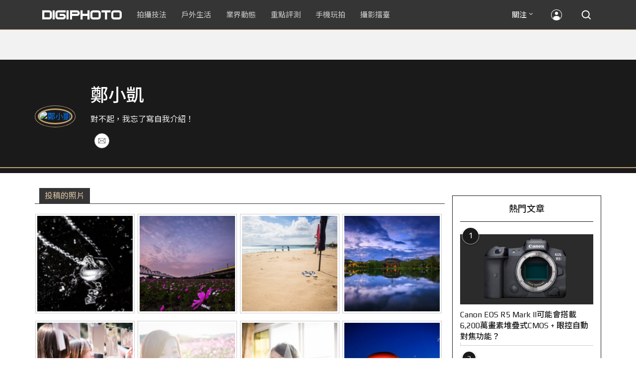

--- FILE ---
content_type: text/html; charset=UTF-8
request_url: https://t.ssp.hinet.net/
body_size: 60
content:
f594f209-481c-4295-a44e-c0b22b2ff260!

--- FILE ---
content_type: text/html; charset=utf-8
request_url: https://www.google.com/recaptcha/api2/aframe
body_size: 268
content:
<!DOCTYPE HTML><html><head><meta http-equiv="content-type" content="text/html; charset=UTF-8"></head><body><script nonce="awDGHyXJxom4B9bP2tnzIg">/** Anti-fraud and anti-abuse applications only. See google.com/recaptcha */ try{var clients={'sodar':'https://pagead2.googlesyndication.com/pagead/sodar?'};window.addEventListener("message",function(a){try{if(a.source===window.parent){var b=JSON.parse(a.data);var c=clients[b['id']];if(c){var d=document.createElement('img');d.src=c+b['params']+'&rc='+(localStorage.getItem("rc::a")?sessionStorage.getItem("rc::b"):"");window.document.body.appendChild(d);sessionStorage.setItem("rc::e",parseInt(sessionStorage.getItem("rc::e")||0)+1);localStorage.setItem("rc::h",'1768705552936');}}}catch(b){}});window.parent.postMessage("_grecaptcha_ready", "*");}catch(b){}</script></body></html>

--- FILE ---
content_type: application/javascript;charset=UTF-8
request_url: https://tw.popin.cc/popin_discovery/recommend?mode=new&rid=300979&url=https%3A%2F%2Fdigiphoto.techbang.com%2Fusers%2Ffb%3A100000067643968&&device=pc&media=digiphoto.techbang.com&extra=mac&agency=nissin_tw&topn=50&ad=10&r_category=all&country=tw&redirect=false&uid=c12192142885b0f4bb11768705549445&info=eyJ1c2VyX3RkX29zIjoiTWFjIiwidXNlcl90ZF9vc192ZXJzaW9uIjoiMTAuMTUuNyIsInVzZXJfdGRfYnJvd3NlciI6IkNocm9tZSIsInVzZXJfdGRfYnJvd3Nlcl92ZXJzaW9uIjoiMTMxLjAuMCIsInVzZXJfdGRfc2NyZWVuIjoiMTI4MHg3MjAiLCJ1c2VyX3RkX3ZpZXdwb3J0IjoiMTI4MHg3MjAiLCJ1c2VyX3RkX3VzZXJfYWdlbnQiOiJNb3ppbGxhLzUuMCAoTWFjaW50b3NoOyBJbnRlbCBNYWMgT1MgWCAxMF8xNV83KSBBcHBsZVdlYktpdC81MzcuMzYgKEtIVE1MLCBsaWtlIEdlY2tvKSBDaHJvbWUvMTMxLjAuMC4wIFNhZmFyaS81MzcuMzY7IENsYXVkZUJvdC8xLjA7ICtjbGF1ZGVib3RAYW50aHJvcGljLmNvbSkiLCJ1c2VyX3RkX3JlZmVycmVyIjoiIiwidXNlcl90ZF9wYXRoIjoiL3VzZXJzL2ZiOjEwMDAwMDA2NzY0Mzk2OCIsInVzZXJfdGRfY2hhcnNldCI6InV0Zi04IiwidXNlcl90ZF9sYW5ndWFnZSI6ImVuLXVzQHBvc2l4IiwidXNlcl90ZF9jb2xvciI6IjI0LWJpdCIsInVzZXJfdGRfdGl0bGUiOiIlRTklOTclOUMlRTYlOTYlQkMlMjAlRTklODQlQUQlRTUlQjAlOEYlRTUlODclQjElMjAtJTIwJUU3JUFDJUFDJTIwMyUyMCVFOSVBMCU4MSUyMCU3QyUyMERJR0lQSE9UTyIsInVzZXJfdGRfdXJsIjoiaHR0cHM6Ly9kaWdpcGhvdG8udGVjaGJhbmcuY29tL3VzZXJzL2ZiOjEwMDAwMDA2NzY0Mzk2OD9wYWdlPTMiLCJ1c2VyX3RkX3BsYXRmb3JtIjoiTGludXggeDg2XzY0IiwidXNlcl90ZF9ob3N0IjoiZGlnaXBob3RvLnRlY2hiYW5nLmNvbSIsInVzZXJfZGV2aWNlIjoicGMiLCJ1c2VyX3RpbWUiOjE3Njg3MDU1NDk0NDYsImZydWl0X2JveF9wb3NpdGlvbiI6IiIsImZydWl0X3N0eWxlIjoiIn0=&alg=ltr&uis=%7B%22ss_fl_pp%22%3Anull%2C%22ss_yh_tag%22%3Anull%2C%22ss_pub_pp%22%3Anull%2C%22ss_im_pp%22%3Anull%2C%22ss_im_id%22%3Anull%2C%22ss_gn_pp%22%3Anull%7D&callback=_p6_a0dce2994b7c
body_size: 36897
content:
_p6_a0dce2994b7c({"author_name":null,"image":"","common_category":null,"image_url":null,"title":"","category":"","keyword":[],"url":"https://digiphoto.techbang.com/users/fb:100000067643968","pubdate":"","related":[],"hot":[{"url":"https://digiphoto.techbang.com/posts/13573-sony-imaging-next-big-innovation-2026-2027","title":"影像產業的下一個震撼？Sony 2026-2027 年度計畫傳將迎來「巨大式創新」","image":"d21f2eafeea4b9cf48ed7a64905857f1.jpg","pubdate":"202601160000000000","category":"業界動態","common_category":["digital","business"],"image_url":"https://cdn2-digiphoto.techbang.com/system/revision_images/13573/large/Sony_Alpha.jpg?1768526146","img_chine_url":"d21f2eafeea4b9cf48ed7a64905857f1_160.jpg","task":"techbang_digiphoto_task","safe_text":true,"tag":"go_cluster","score":323},{"url":"https://digiphoto.techbang.com/posts/13572-synnex-dji-price-cut-due-to-tax-break","title":"攝影玩家利多！聯強響應貨物稅新制，DJI 熱門攝錄影設備即日起最高降幅達 14%","image":"b71da7f8d40d55a671e87fb959f3f39e.jpg","pubdate":"202601150000000000","category":"新聞稿","common_category":["business","digital"],"image_url":"https://cdn1-digiphoto.techbang.com/system/revision_images/13572/large/DJI-1.jpg?1768462379","img_chine_url":"b71da7f8d40d55a671e87fb959f3f39e_160.jpg","task":"techbang_digiphoto_task","safe_text":true,"tag":"go_cluster","score":289},{"url":"https://digiphoto.techbang.com/posts/13571-nikon-2026-product-roadmap-red-integration","title":"旗艦進化與影像革新：Nikon 2026 年度產品佈局與 RED 技術整合預測","image":"f2a0fd1a28583af1047726b5a7a60a51.jpg","pubdate":"202601150000000000","category":"業界動態","common_category":["digital","beauty"],"image_url":"https://cdn1-digiphoto.techbang.com/system/revision_images/13571/large/Nikon.jpg?1768443140","img_chine_url":"f2a0fd1a28583af1047726b5a7a60a51_160.jpg","task":"techbang_digiphoto_task","safe_text":true,"tag":"go_cluster","score":150},{"url":"https://digiphoto.techbang.com/posts/13574-viltrox-l-mount-autofocus-lens-february-launch","title":"L 接環陣容戰力補強！Viltrox 首款 L-mount 自動對焦鏡頭傳於 2 月正式發表","image":"f494823f33a0e242134f618ce08bd160.jpg","pubdate":"202601160000000000","category":"業界動態","common_category":["digital","sports"],"image_url":"https://cdn2-digiphoto.techbang.com/system/revision_images/13574/large/VILTROX-L-mount-AF-0.jpg?1768530673","img_chine_url":"f494823f33a0e242134f618ce08bd160_160.jpg","task":"techbang_digiphoto_task","safe_text":true,"tag":"go_cluster","score":127},{"url":"https://digiphoto.techbang.com/posts/13569-canon-telephoto-lens-control-patent","title":"遠端操控不再是夢？Canon 公開內建增距鏡「手電一體」控制新專利","image":"c1f75d1654a64f38836ca71c8b5aeae5.jpg","pubdate":"202601140000000000","category":"業界動態","common_category":["digital","business"],"image_url":"https://cdn1-digiphoto.techbang.com/system/revision_images/13569/large/Canon-0.jpg?1768357616","img_chine_url":"c1f75d1654a64f38836ca71c8b5aeae5_160.jpg","task":"techbang_digiphoto_task","safe_text":true,"tag":"go_cluster","score":115},{"url":"https://digiphoto.techbang.com/posts/13568-fuji-xf-18mm-f2-patent","title":"經典餅乾鏡迎來改款曙光？富士公開新款 XF 18mm F2 定焦鏡頭的內對焦專利","image":"356a053e47fcb1c56b73ff11212fba9e.jpg","pubdate":"202601140000000000","category":"業界動態","common_category":["lifestyle","social"],"image_url":"https://cdn1-digiphoto.techbang.com/system/revision_images/13568/large/XF_18mm_F2_R-0.jpg?1768354422","img_chine_url":"356a053e47fcb1c56b73ff11212fba9e_160.jpg","task":"techbang_digiphoto_task","safe_text":true,"tag":"go_cluster","score":45},{"url":"https://digiphoto.techbang.com/posts/13566-canon-powershot-g7x-mark-iii-successor-rumored","title":"經典不死！傳 Canon PowerShot G7 X Mark III 的後繼機種有望在今年年底前推出？","image":"736031b8b08ee81a86dbdb89ab7bf8da.jpg","pubdate":"202601130000000000","category":"業界動態","common_category":["digital","economy"],"image_url":"https://cdn1-digiphoto.techbang.com/system/revision_images/13566/large/Canon_PowerShot_G7_Mark_III.jpg?1768270774","img_chine_url":"736031b8b08ee81a86dbdb89ab7bf8da_160.jpg","task":"techbang_digiphoto_task","safe_text":true,"tag":"go_cluster","score":43},{"url":"https://digiphoto.techbang.com/posts/13570-ricoh-gr-iv-monochrome-announced","title":"Ricoh 發表黑白隨身機 GR IV Monochrome，售價約新台幣 71,500 元","image":"e7e45ebe5a7f7b39cee947b44f791fe4.jpg","pubdate":"202601150000000000","category":"業界動態","common_category":["digital","economy"],"image_url":"https://cdn2-digiphoto.techbang.com/system/revision_images/13570/large/GR_IV_Monochrome-0.jpg?1768441185","img_chine_url":"e7e45ebe5a7f7b39cee947b44f791fe4_160.jpg","task":"techbang_digiphoto_task","safe_text":true,"tag":"go_cluster","score":42},{"url":"https://digiphoto.techbang.com/posts/13562-canon-eos-r7-mark-ii-rumored-specs","title":"Canon EOS R7 Mark II 傳聞規格流出，APS-C 旗艦王者呼之欲出","image":"3f76888098d8c0fcebd9dc0244377464.jpg","pubdate":"202601090000000000","category":"業界動態","common_category":["digital","beauty"],"image_url":"https://cdn0-digiphoto.techbang.com/system/revision_images/13562/large/EOS_R7_Mark_II.jpg?1767924843","img_chine_url":"3f76888098d8c0fcebd9dc0244377464_160.jpg","task":"techbang_digiphoto_task","safe_text":true,"tag":"go_cluster","score":39},{"url":"https://digiphoto.techbang.com/posts/13567-joel-meyerowitz-leica-fotograf-des-jahres-2025","title":"街頭攝影大師的啟蒙瞬間：喬爾．梅耶羅維茨早期傑作獲選「2025 徠卡年度照片」","image":"f9077f82ea0d51920026fe8def1bdfa1.jpg","pubdate":"202601130000000000","category":"業界動態","common_category":["lifestyle","social"],"image_url":"https://cdn2-digiphoto.techbang.com/system/revision_images/13567/large/Leica-0.jpg?1768275263","img_chine_url":"f9077f82ea0d51920026fe8def1bdfa1_160.jpg","task":"techbang_digiphoto_task","safe_text":true,"tag":"go_cluster","score":38},{"url":"https://digiphoto.techbang.com/posts/13564-fujifilm-x-half-white-edition","title":"Fujifilm X-Half 白色版驚喜亮相，引領數位半格機的純白文青風暴","image":"423ec03b9b5b52a60071dda8f1011a04.jpg","pubdate":"202601120000000000","category":"業界動態","common_category":["trip","sports"],"image_url":"https://cdn1-digiphoto.techbang.com/system/revision_images/13564/large/X_half-white-0.jpg?1768187485","img_chine_url":"423ec03b9b5b52a60071dda8f1011a04_160.jpg","task":"techbang_digiphoto_task","safe_text":true,"tag":"go_cluster","score":20},{"url":"https://digiphoto.techbang.com/posts/13558-nikon-z-24-105mm-travel-lens","title":"重新定義旅行鏡：Nikon 發表  Z 24-105mm f/4-7.1，極致輕量化引領隨身攝影新視界","image":"c6313a97deb3792bada5fb77a7448fb1.jpg","pubdate":"202601080000000000","category":"業界動態","common_category":["digital","business"],"image_url":"https://cdn0-digiphoto.techbang.com/system/revision_images/13558/large/Nikon_24-105mm_F4-7.1-0.jpg?1767835924","img_chine_url":"c6313a97deb3792bada5fb77a7448fb1_160.jpg","task":"techbang_digiphoto_task","safe_text":true,"tag":"go_cluster","score":19},{"url":"https://digiphoto.techbang.com/posts/12950-2025-six-types-of-body-worn-camera-purchase-guide-easy-to-take-photos-quality-is-paramount","title":"2025六大類型隨身相機選購指南！輕鬆拍照畫質至上","image":"07cfb9306ceeadfab40c0902ff8779b0.jpg","pubdate":"202412240000000000","category":"拍攝技法","safe_text":true,"common_category":["digital","business"],"image_url":"https://cdn1-digiphoto.techbang.com/system/revision_images/12950/large/Camera-01.jpg?1735009997","task":"techbang_digiphoto_task","score":10},{"url":"https://digiphoto.techbang.com/posts/13563-canon-spad-sensor-dynamic-range","title":"Canon 於 CES 2026 揭曉 SPAD 感光元件原型，26 檔動態範圍有望改寫未來影像技術","image":"de5c3e0715d99ae5723f2a2c218ebaf9.jpg","pubdate":"202601120000000000","category":"業界動態","common_category":["lifestyle","social"],"image_url":"https://cdn0-digiphoto.techbang.com/system/revision_images/13563/large/Canon_SPAD_CMOS-0_Firefly_Upscaler_2x_%E7%B8%AE%E6%94%BE.jpg?1768182959","img_chine_url":"de5c3e0715d99ae5723f2a2c218ebaf9_160.jpg","task":"techbang_digiphoto_task","safe_text":false,"tag":"go_cluster","score":9},{"url":"https://digiphoto.techbang.com/posts/13557-fuji-instax-mini-evo-cinema-8mm-camera","title":"富士發表 instax mini Evo Cinema，首創 8mm 攝影機手感與影片馬上看體驗","image":"3aba5548628d3ed5dd7b0ad4daee0e08.jpg","pubdate":"202601070000000000","category":"業界動態","common_category":["lovemarrige","digital"],"image_url":"https://cdn2-digiphoto.techbang.com/system/revision_images/13557/large/instax_mini_Evo_Cinema-000.jpg?1767775838","img_chine_url":"3aba5548628d3ed5dd7b0ad4daee0e08_160.jpg","task":"techbang_digiphoto_task","safe_text":true,"tag":"go_cluster","score":8},{"url":"https://digiphoto.techbang.com/posts/13525-ricoh-gr-iv-hdf-announced","title":"理光正式發表 RICOH GR IV HDF：搭載獨家擴散濾鏡，2026 年 1 月 16 日正式發售","image":"bca6dcecde016e5b86b2fe10b1c2823e.jpg","pubdate":"202512180000000000","category":"業界動態","common_category":["digital","education"],"image_url":"https://cdn1-digiphoto.techbang.com/system/revision_images/13525/large/GR_IV_HDF-0.jpg?1766021940","img_chine_url":"bca6dcecde016e5b86b2fe10b1c2823e_160.jpg","task":"techbang_digiphoto_task","safe_text":true,"tag":"go_cluster","score":6},{"url":"https://digiphoto.techbang.com/posts/13535-canon-cinema-eos-firmware-update-open-gate","title":"Canon 釋出 Cinema EOS 重大韌體更新：解鎖 Open Gate，操作性能全面進化","image":"cb6cbb23f727506d341658e0cf0d4b54.jpg","pubdate":"202512230000000000","category":"業界動態","common_category":["business","digital"],"image_url":"https://cdn1-digiphoto.techbang.com/system/revision_images/13535/large/Canon_Cinema_EOS-0.jpg?1766455150","img_chine_url":"cb6cbb23f727506d341658e0cf0d4b54_160.jpg","task":"techbang_digiphoto_task","safe_text":true,"tag":"go_cluster","score":5},{"url":"https://digiphoto.techbang.com/posts/2867-iii-photography-photographing-vent-can-thoroughly-uncomfortable-emotions","title":"驚聲尖叫玩攝影，拍照也能徹底發洩不爽情緒！ | DIGIPHOTO-用鏡頭享受生命","image":"b1baa19b0cc21b195033077c3f612657.jpg","pubdate":"000000000000000000","category":"","safe_text":true,"common_category":["lovemarrige"],"image_url":"https://digiphoto.techbang.com/cover_images/headline/missing.png","score":5},{"url":"https://digiphoto.techbang.com/posts/13553-2025-ph","title":"Map Camera 公布 2025 年攝影器材銷售排行：柯達驚喜奪冠，變焦鏡頭穩坐市場主流","image":"ba6b5dfe21f9663c4b0a03bcdd070779.jpg","pubdate":"202601060000000000","category":"業界動態","common_category":["fashion","home"],"image_url":"https://cdn0-digiphoto.techbang.com/system/revision_images/13553/large/Map_Camera_2026.jpg?1767664000","img_chine_url":"ba6b5dfe21f9663c4b0a03bcdd070779_160.jpg","task":"techbang_digiphoto_task","safe_text":true,"tag":"go_cluster","score":5},{"url":"https://digiphoto.techbang.com/posts/13483-fuji-x-t6-delayed-x-e5-strap-fix","title":"富士最新旗艦機 X-T6 傳將延至 2026 年發表，X-E5 背帶環卻先迎來免費檢修計畫","image":"c6486dda8126375e330f917e877e8b98.jpg","pubdate":"202511210000000000","category":"業界動態","safe_text":true,"common_category":["business","digital"],"image_url":"https://cdn0-digiphoto.techbang.com/system/revision_images/13483/large/Fujifilm_X-T6.jpg?1763694468","task":"techbang_digiphoto_task","score":5},{"url":"https://digiphoto.techbang.com/posts/13556-fujifilm-xh2-firmware-update-130","title":"質感與機能同步進化：Fujifilm X half 迎來 Ver.1.30 重大韌體更新","image":"c9610276bda6f6b924b2ce5b4096990c.jpg","pubdate":"202601070000000000","category":"業界動態","common_category":["lovemarrige","digital"],"image_url":"https://cdn1-digiphoto.techbang.com/system/revision_images/13556/large/X_half.jpg?1767749943","img_chine_url":"c9610276bda6f6b924b2ce5b4096990c_160.jpg","task":"techbang_digiphoto_task","safe_text":true,"tag":"go_cluster","score":4},{"url":"https://digiphoto.techbang.com/posts/13466-godox-it32-modular-flash-x5-trigger","title":"神牛發表 Godox iT32 模組化閃光燈：X5 觸發器實現一燈通吃多品牌 TTL 系統","image":"485ee2eb2f90231b19809dca976ce709.jpg","pubdate":"202511110000000000","category":"業界動態","safe_text":true,"common_category":["digital","business"],"image_url":"https://cdn1-digiphoto.techbang.com/system/revision_images/13466/large/Godox-0.jpg?1762835792","task":"techbang_digiphoto_task","score":4},{"url":"https://digiphoto.techbang.com/posts/13436-sony-e-mount-new-lenses","title":"Sony E 接環將迎來三款重量級新鏡：F2.0 超廣角變焦鏡、雙版本 100-400mm 齊發？","image":"e9b43d262d307ee0234b39b94cde19d2.jpg","pubdate":"202510280000000000","category":"業界動態","safe_text":true,"common_category":["digital","lifestyle"],"image_url":"https://cdn0-digiphoto.techbang.com/system/revision_images/13436/large/GMaster.jpg?1761614241","task":"techbang_digiphoto_task","score":4},{"url":"https://digiphoto.techbang.com/posts/3108","title":"SIE女孩寫真 No.3 | DIGIPHOTO-用鏡頭享受生命","image":"b1baa19b0cc21b195033077c3f612657.jpg","pubdate":"000000000000000000","category":"","safe_text":false,"common_category":["business"],"image_url":"https://digiphoto.techbang.com/cover_images/headline/missing.png","score":4},{"url":"https://digiphoto.techbang.com/posts/13543-canon-eos-r3-mark-ii-rumored-for-2026","title":"奧運前的震撼彈？傳 Canon 將於 2026 年 2 月初發布 EOS R3 Mark II 的開發公告","image":"6719bf08cab8cf3855086893ec829361.jpg","pubdate":"202512300000000000","category":"業界動態","common_category":["digital","beauty"],"image_url":"https://cdn2-digiphoto.techbang.com/system/revision_images/13543/large/EOS_R3_Mark_II.jpg?1767060041","img_chine_url":"6719bf08cab8cf3855086893ec829361_160.jpg","task":"techbang_digiphoto_task","safe_text":true,"tag":"go_cluster","score":4},{"url":"https://digiphoto.techbang.com/posts/11536-mobile-photography-classroomwhat-is-the-use-of-professional-mode","title":"【手機攝影教室】自動模式也能拍照，但透過專業模式能讓影像呈現更顯獨特與個人風格","image":"40112122e7a8cab042f3481b225cb2c2.jpg","pubdate":"202204080000000000","category":"業界動態","safe_text":true,"common_category":["digital","business"],"image_url":"https://cdn0-digiphoto.techbang.com/system/revision_images/11536/large/01.jpg?1649317774","task":"techbang_digiphoto_task","topic":["phonepad"],"score":4},{"url":"https://digiphoto.techbang.com/posts/1110","title":"相機背帶綁法 教學 | DIGIPHOTO-用鏡頭享受生命","image":"b1baa19b0cc21b195033077c3f612657.jpg","pubdate":"000000000000000000","category":"","safe_text":true,"common_category":["business"],"image_url":"https://digiphoto.techbang.com/cover_images/headline/missing.png","score":3},{"url":"https://digiphoto.techbang.com/posts/12272-the-best-example-of-a-portable-machine-that-sharpens-a-sword-in-four-years-leica-q3-quick-review","title":"四年磨一劍之隨身機最佳典範！LEICA Q3快速評測","image":"eeb258bd3cab68f8167a3d4f4ca3ccc6.jpg","pubdate":"202309180000000000","category":"拍攝技法","safe_text":true,"common_category":["digital","business"],"image_url":"https://cdn2-digiphoto.techbang.com/system/revision_images/12272/large/LEICA_Q3-01.jpg?1695005407","task":"techbang_digiphoto_task","score":3},{"url":"https://digiphoto.techbang.com/posts/13403-canon-eos-r6-mark-iii-november-launch","title":"Canon 預告新一代系統：EOS R6 Mark III 與四支鏡頭有望於 11 月登場","image":"dfc5ef45805c96e4f841a7c057bbac7b.jpg","pubdate":"202510070000000000","category":"業界動態","safe_text":true,"common_category":["digital","business"],"image_url":"https://cdn0-digiphoto.techbang.com/system/revision_images/13403/large/EOS_R6_Mark_III-0.jpg?1759804369","task":"techbang_digiphoto_task","score":3},{"url":"https://digiphoto.techbang.com/posts/7287-artisan","title":"ARTISAN & ARTIST全新概念商品 - RED LABEL 都會風格 俐落率性 引領簡約新時尚 | DIGIPHOTO-用鏡頭享受生命","image":"163d4e35e2cac1da115e941abf88fdc8.jpg","pubdate":"000000000000000000","category":"","safe_text":true,"common_category":["fashion"],"image_url":"https://cdn2-digiphoto-techbang.pixfs.net/system/cover_images/7287/headline/cover1.jpg?1418020645","score":3},{"url":"https://digiphoto.techbang.com/posts/13389-canon-rf-14mm-f2l-vcm-lens","title":"Canon 下一款 VCM 鏡頭將是 RF 14mm F2L VCM？首款光圈未達 F1.4 的 VCM 鏡頭","image":"b399b4406b26e4a4492f3e7fa62d69f7.jpg","pubdate":"202509260000000000","category":"業界動態","safe_text":true,"common_category":["digital","business"],"image_url":"https://cdn2-digiphoto.techbang.com/system/revision_images/13389/large/Canon_VCM-0.jpg?1758855178","task":"techbang_digiphoto_task","score":3},{"url":"https://digiphoto.techbang.com/posts/1593-pentax-optio-rz18-wide-angle-25mm-18x-optical-zoom-high-magnification-camera-release","title":"Pentax Optio RZ18 ：廣角25mm、18x光學變焦 高倍率相機 發佈 | DIGIPHOTO-用鏡頭享受生命","image":"b1baa19b0cc21b195033077c3f612657.jpg","pubdate":"000000000000000000","category":"","safe_text":true,"common_category":["digital"],"image_url":"https://digiphoto.techbang.com/cover_images/headline/missing.png","score":3},{"url":"https://digiphoto.techbang.com/posts/12502-what-are-the-main-differences-between-the-latest-fujifilm-camera-x100vi-and-x100v-and-which-one-should-i-buy","title":"富士相機最新發表的X100VI，和X100V究竟主要差異有哪些？我應該買哪一台？","image":"451cc38ae7605ab2956d905644320819.jpg","pubdate":"202402210000000000","category":"拍攝技法","safe_text":true,"common_category":["digital","business"],"image_url":"https://cdn2-digiphoto.techbang.com/system/revision_images/12502/large/X100VI_vs_X100V.jpg?1708502016","task":"techbang_digiphoto_task","score":3},{"url":"https://digiphoto.techbang.com/posts/10583-lightroom-doesnt-look-very-eye-catching-but-its-a-very-practical-6-features","title":"Adobe Lightroom上不太起眼，但卻非常實用的6個功能，你都用過？？","image":"0a554b83ad8f0b2c120008b3698ccdff.jpg","pubdate":"202011020000000000","category":"","safe_text":true,"common_category":["digital","business"],"image_url":"https://cdn1-digiphoto.techbang.com/system/revision_images/10583/large/f8a805920b82f07e3e746ecca3cad23d.jpg?1604277600","task":"techbang_digiphoto_task","topic":["phonepad","digital","economy"],"score":3},{"url":"https://digiphoto.techbang.com/posts/13546-canon-eos-r7-mark-ii-39mp-sensor-cfexpress","title":"Canon EOS R7 Mark II 是否將迎來 3,900 萬畫素背照式感光元件與 CFexpress 支援？","image":"2c09ba4d87f45b9bdd18b7bee2f5aa0f.jpg","pubdate":"202512310000000000","category":"業界動態","common_category":["digital","beauty"],"image_url":"https://cdn2-digiphoto.techbang.com/system/revision_images/13546/large/EOS_R7_Mark_II.jpg?1767146447","img_chine_url":"2c09ba4d87f45b9bdd18b7bee2f5aa0f_160.jpg","task":"techbang_digiphoto_task","safe_text":true,"tag":"go_cluster","score":3},{"url":"https://digiphoto.techbang.com/posts/556-novice-compulsory-credits-p-a","title":"攝影新手 基礎班： P、A、S、M 拍攝模式 先搞懂","image":"","pubdate":"201101310000000000","category":"拍攝技法","safe_text":true,"common_category":["business","digital"],"image_url":null,"task":"techbang_digiphoto_task","score":3},{"url":"https://digiphoto.techbang.com/posts/12749-canon-rf-12-24mm-f28l-is-usm-z20251","title":"第三支電動變焦鏡Canon RF 12-24mm F2.8L IS USM Z即將在2025年第1季發表？","image":"a47907556df653d4ced59c83f10e453d.jpg","pubdate":"202408140000000000","category":"業界動態","safe_text":true,"common_category":["digital","business"],"image_url":"https://cdn1-digiphoto.techbang.com/system/revision_images/12749/large/Canon-0.jpg?1723599153","task":"techbang_digiphoto_task","score":3},{"url":"https://digiphoto.techbang.com/posts/13536-2025-camera-rental-market-canon-sony-mirrorless","title":"2025 攝影器材市場風向球：Canon 與 Sony 穩坐出租榜龍頭，無反相機全面接管市場","image":"03d7444733b2d2ad95b3ad4515ab00af.jpg","pubdate":"202512230000000000","category":"業界動態","common_category":["digital","business"],"image_url":"https://cdn1-digiphoto.techbang.com/system/revision_images/13536/large/Camera.jpg?1766458836","img_chine_url":"03d7444733b2d2ad95b3ad4515ab00af_160.jpg","task":"techbang_digiphoto_task","safe_text":true,"tag":"go_cluster","score":3},{"url":"https://digiphoto.techbang.com/posts/6835-to-take-good-children-started-with-children","title":"要拍好你家寶貝？先從了解 兒童 開始 | DIGIPHOTO-用鏡頭享受生命","image":"4a6a03632935fac2961e972d04c051a3.jpg","pubdate":"000000000000000000","category":"","safe_text":false,"common_category":["fashion"],"image_url":"https://cdn1-digiphoto-techbang.pixfs.net/system/cover_images/6835/headline/TOP-1.jpg?1407684088","score":3},{"url":"https://digiphoto.techbang.com/posts/13565-fujifilm-x-t6-rumored-for-2026","title":"傳聞富士預計將在 2026 年 9 月發表最新旗艦相機 Fujifilm X-T6？","image":"c8f0d669d2ad4850bbf07ec284aad112.jpg","pubdate":"202601130000000000","category":"業界動態","common_category":["lifestyle","social"],"image_url":"https://cdn1-digiphoto.techbang.com/system/revision_images/13565/large/X-T6.jpg?1768267345","img_chine_url":"c8f0d669d2ad4850bbf07ec284aad112_160.jpg","task":"techbang_digiphoto_task","safe_text":true,"tag":"go_cluster","score":3},{"url":"https://digiphoto.techbang.com/posts/13225-adobe-lightrooms-latest-ai-features-people-removal-and-reflection-removal-are-shared-with-each-other","title":"Adobe Lightroom 最新 AI 功能「人物移除」、「反光移除」試玩心得分享","image":"ae30534e7baa3fdf076765af27ac054e.jpg","pubdate":"202506200000000000","category":"拍攝技法","safe_text":true,"common_category":["business","digital"],"image_url":"https://cdn0-digiphoto.techbang.com/system/revision_images/13225/large/Lr-00.jpg?1750321741","task":"techbang_digiphoto_task","score":2},{"url":"https://digiphoto.techbang.com/posts/9746-how-do-you-shoot-the-backlight-when-you-shoot-a-portrait-take-a-look-at-the-conscience-of-the-backlight-portrait-photography-course","title":"拍人像時逆光怎麼拍？最強逆光人像攝影教程來解答 | DIGIPHOTO-用鏡頭享受生命","image":"875b0a74e95fc3d5347dbf283136810c.jpg","pubdate":"000000000000000000","category":"","safe_text":true,"common_category":["business"],"image_url":"https://cdn0-digiphoto-techbang.pixfs.net/system/cover_images/9746/headline/002.jpg?1532354961","score":2},{"url":"https://digiphoto.techbang.com/posts/13551-sony-fx3-ii-a7r-vi-2026-new-camera-rumors","title":"Sony 2026 年新產品震撼彈：FX3 II 與 A7R VI 領銜，多款重點新機傳聞總整理","image":"1164b8e4dacea7072a142df040d370eb.jpg","pubdate":"202601050000000000","category":"業界動態","common_category":["digital","business"],"image_url":"https://cdn1-digiphoto.techbang.com/system/revision_images/13551/large/Sony.jpg?1767579658","img_chine_url":"1164b8e4dacea7072a142df040d370eb_160.jpg","task":"techbang_digiphoto_task","safe_text":true,"tag":"go_cluster","score":2},{"url":"https://digiphoto.techbang.com/posts/13533-benro-ne1-electronic-variable-nd-filter","title":"告別手動旋轉！Benro 發表 NE1 電子式可變 ND 濾鏡，引領自動曝光新時代","image":"59e0209f4150ce229e81813cea7491f6.jpg","pubdate":"202512220000000000","category":"業界動態","common_category":["lifestyle","social"],"image_url":"https://cdn0-digiphoto.techbang.com/system/revision_images/13533/large/BENRO_NE1-0.jpg?1766367976","img_chine_url":"59e0209f4150ce229e81813cea7491f6_160.jpg","task":"techbang_digiphoto_task","safe_text":true,"tag":"go_cluster","score":2},{"url":"https://digiphoto.techbang.com/posts/13506-canon-retro-camera-32mp-full-frame-sensor-2026","title":"Canon 復古相機傳聞規格曝光：搭載 3,250 萬像素全片幅感光元件，預計 2026 年問世","image":"9e49028d423db89847c8f7cb4fb50d18.jpg","pubdate":"202512080000000000","category":"業界動態","common_category":["digital","beauty"],"image_url":"https://cdn2-digiphoto.techbang.com/system/revision_images/13506/large/ae1rfheader-0.jpg?1765158580","img_chine_url":"9e49028d423db89847c8f7cb4fb50d18_160.jpg","task":"techbang_digiphoto_task","safe_text":true,"tag":"go_cluster","score":2},{"url":"https://digiphoto.techbang.com/posts/10935-sun-surveyor-is-a-great-helper-in-getting-a-precise-picture-of-the-suns-position","title":"太陽測量師（Sun Surveyor），精準掌握太陽方位的好幫手","image":"25d04b886f6e527d552e28998d48273e.jpg","pubdate":"202205040000000000","category":"拍攝技法","safe_text":true,"common_category":["lifestyle","business"],"image_url":"https://cdn1-digiphoto.techbang.com/system/revision_images/10935/large/02.jpg?1623635410","task":"techbang_digiphoto_task","topic":["digital","game"],"score":2},{"url":"https://digiphoto.techbang.com/posts/11831-the-most-powerful-aps-c-flagship-to-date-fujifilm-x-h2s-focuses-on-actual-measurements","title":"至今為止最強悍的APS-C旗艦機！FUJIFILM X-H2S重點實測","image":"87ab5106a2bed0d4eb1fa16db71925c4.jpg","pubdate":"202210250000000000","category":"拍攝技法","safe_text":true,"common_category":["digital","business"],"image_url":"https://cdn0-digiphoto.techbang.com/system/revision_images/11831/large/1-79.jpg?1666655463","task":"techbang_digiphoto_task","topic":["computer","digital","game"],"score":2},{"url":"https://digiphoto.techbang.com/posts/13156-rumoured-that-sony-may-release-two-new-cameras-in-may-one-of-which-will-be-a-new-model-of-the-a7c-series","title":"傳聞 Sony 可能會在 5 月發布兩款新相機，其中一款會是 A7C 系列的全新機種？","image":"276b6daa42e210346c3bf48bbacb5343.jpg","pubdate":"202505060000000000","category":"業界動態","safe_text":true,"common_category":["digital","business"],"image_url":"https://cdn0-digiphoto.techbang.com/system/revision_images/13156/large/Sony-May-0.jpg?1746497645","task":"techbang_digiphoto_task","score":2},{"url":"https://digiphoto.techbang.com/posts/10968-vsco-adds-three-new-infrared-filter-effects-making-it-easy-to-get-fantastic-images","title":"VSCO新增三款紅外線濾鏡模式，讓你輕鬆獲得夢幻般的影像效果","image":"d42d76e0cf78999bf8fe36e1066b5057.jpg","pubdate":"202107020000000000","category":"拍攝技法","safe_text":true,"common_category":["sports","lifestyle"],"image_url":"https://cdn0-digiphoto.techbang.com/system/revision_images/10968/large/01.jpg?1625140958","task":"techbang_digiphoto_task","topic":["digital","electronics"],"score":2},{"url":"https://digiphoto.techbang.com/posts/7810-the-value-of-photography","title":"從時代雜誌封面，淺談攝影的價值 | DIGIPHOTO-用鏡頭享受生命","image":"57f3026b96c4606cf073b475ffb8087b.jpg","pubdate":"000000000000000000","category":"","safe_text":true,"common_category":["business","lifestyle"],"image_url":"https://cdn2-digiphoto-techbang.pixfs.net/system/cover_images/7810/headline/00_1.jpg?1435024609","score":2}],"share":0,"pop":[],"ad":[{"_id":"661e6535324ed172b08b4568","dsp":"appier","title":"MapleStory Worlds 盛大開放","image":"https://cr.adsappier.com/i/64d8e0cc-2085-4212-8111-07a515577096/e93RyVZ_1750411870847_0.jpeg","origin_url":"https://tw.c.appier.net/xclk?bidobjid=f94VIM94B4eaT-cfDk5saQ&cid=UT1gSoEXQL-tBE-pl1JEBQ&crid=SinGAmAcRiuMaUg9cjn8VA&crpid=KZaAVleORR6151KzGUgbCQ&soid=WYaH&partner_id=0ZbOxc8zecjd&bx=Cylxwnu_ordPoyQP2rIso0ZQorusK4lqU1u_uYtE3mgxcbORUyzR387awYS93yzqUmR1K4lEUHM12qM-uYSxJ4u_o1x1UDo121lWw8o1K4lWUyu_uqGxu1x1UD7muqa1ord9orI97yQxujR&ui=CylYc8Myuqa1oyQV70G9oqZ97rG_2qGxujR&consent=1&ddhh=or6Wod","url":"https://a.popin.cc/popin_redirect/redirect?lp=https%3A%2F%2Ftw.c.appier.net%2Fxclk%3Fbidobjid%3Df94VIM94B4eaT-cfDk5saQ%26cid%3DUT1gSoEXQL-tBE-pl1JEBQ%26crid%3DSinGAmAcRiuMaUg9cjn8VA%26crpid%3DKZaAVleORR6151KzGUgbCQ%26soid%3DWYaH%26partner_id%3D0ZbOxc8zecjd%26bx%3DCylxwnu_ordPoyQP2rIso0ZQorusK4lqU1u_uYtE3mgxcbORUyzR387awYS93yzqUmR1K4lEUHM12qM-uYSxJ4u_o1x1UDo121lWw8o1K4lWUyu_uqGxu1x1UD7muqa1ord9orI97yQxujR%26ui%3DCylYc8Myuqa1oyQV70G9oqZ97rG_2qGxujR%26consent%3D1%26ddhh%3Dor6Wod&data=[base64]&token=96ef8e8cef0de3ae6d06&t=1768705551085&uid=c12192142885b0f4bb11768705549445&crypto=OKkNqaNA5Rp02DAigm8rqQdWrgMiAu_NPXN2_P_Nv5w=","imp":"https://a.popin.cc/popin_redirect/redirect?lp=&data=[base64]&token=96ef8e8cef0de3ae6d06&t=1768705551085&uid=c12192142885b0f4bb11768705549445&type=imp","media":"Maplestory Worlds","campaign":"661e62fd324ed12b388b4567","nid":"661e6535324ed172b08b4568","imptrackers":["https://ss-jp2.appiersig.com/winshowimg?bidobjid=f94VIM94B4eaT-cfDk5saQ&cid=UT1gSoEXQL-tBE-pl1JEBQ&crid=SinGAmAcRiuMaUg9cjn8VA&crpid=KZaAVleORR6151KzGUgbCQ&soid=WYaH&partner_id=0ZbOxc8zecjd&bx=Cylxwnu_ordPoyQP2rIso0ZQorusK4lqU1u_uYtE3mgxcbORUyzR387awYS93yzqUmR1K4lEUHM12qM-uYSxJ4u_o1x1UDo121lWw8o1K4lWUyu_uqGxu1x1UD7muqa1ord9orI97yQxujR&ui=CylYc8Myuqa1oyQV70G9oqZ97rG_2qGxujR&consent=1&ddhh=or6Wod&price=0.10333955078125001","https://vst.c.appier.net/w?cid=UT1gSoEXQL-tBE-pl1JEBQ&crid=SinGAmAcRiuMaUg9cjn8VA&crpid=KZaAVleORR6151KzGUgbCQ&bidobjid=f94VIM94B4eaT-cfDk5saQ&partner_id=0ZbOxc8zecjd&tracking_ns=622d4f6d43bf814&consent=1&w=1","https://gocm.c.appier.net/popin","https://abr.ge/@maplestoryworlds/appier?ad_creative=gl_mapleip&ad_group=appier_broad&ad_id=&campaign=1-1_gl_tw_250424&campaign_id=&click_id=UT1gSoEXQL-tBE-pl1JEBQ.f94VIM94B4eaT-cfDk5saQ&content=pc_tw&routing_short_id=vzgc9n&sub_id=appier_broad&term=gl_mapleip&tracking_template_id=2f1cfcd2ed377e504ed293a6127233f3&ad_type=view&_atrk_c=UT1gSoEXQL-tBE-pl1JEBQ&_atrk_cr=SinGAmAcRiuMaUg9cjn8VA&_atrk_pt=0ZbOxc8zecjd&_atrk_bi=f94VIM94B4eaT-cfDk5saQ&_atrk_f=${appierfsk}","https://mt-usw.appiersig.com/event?bidobjid=f94VIM94B4eaT-cfDk5saQ&cid=UT1gSoEXQL-tBE-pl1JEBQ&oid=TbOw08gTQ3SyhML0FPS_pA&partner_id=0ZbOxc8zecjd&s2s=0&event=show&loc=show&dm=&osv=10.15.7.0&adj=0&cn=03bgjcHTaUDtBKjtgwmN1w8zjKY7BUM&url=[base64]"],"clicktrackers":[],"score":0.0031619188106791793,"score2":0.0031619188106791793,"privacy":"","image_fit":true},{"_id":"504135195","title":"想告別臉上肝斑？年底前聚會靠矽谷電波X養出好膚質，溫和除斑不怕復發","image":"https://imageaws.popin.cc/ML/3fb83d42f6f4bba2a8e4f13d924c7172.png","origin_url":"","url":"https://trace.popin.cc/ju/ic?tn=6e22bb022cd37340eb88f5c2f2512e40&trackingid=42e507558eabbd548e31c4f92b026cb7&acid=24961&data=[base64]&uid=c12192142885b0f4bb11768705549445&mguid=&gprice=UHfbKfUGiCh5KIf5fZhvHqkXjwBfmXQ1iW4zWD7sC7c&pb=d","imp":"","media":"矽谷電波X","campaign":"4352427","nid":"504135195","imptrackers":["https://trace.popin.cc/ju/ic?tn=6e22bb022cd37340eb88f5c2f2512e40&trackingid=42e507558eabbd548e31c4f92b026cb7&acid=24961&data=[base64]&uid=c12192142885b0f4bb11768705549445&mguid="],"clicktrackers":["https://a.popin.cc/popin_redirect/redirect?lp=&data=[base64]&token=42e507558eabbd548e31c4f92b026cb7&t=1768705551082&uid=c12192142885b0f4bb11768705549445&nc=1&crypto=OKkNqaNA5Rp02DAigm8rqQdWrgMiAu_NPXN2_P_Nv5w="],"score":4.981252371303793E-5,"score2":5.1454E-5,"privacy":"","trackingid":"42e507558eabbd548e31c4f92b026cb7","c2":1.78673435584642E-5,"c3":0.0,"image_fit":true,"image_background":0,"c":4.8,"userid":"沃醫學_Sylfirm矽谷電波"},{"_id":"531583338","title":"75%男2週口碑有感！表現自己的時候 別忘記帶御瑪卡","image":"https://imageaws.popin.cc/ML/73f9e00e2afa4569a2ae7ba4c4b6a24b.png","origin_url":"","url":"https://trace.popin.cc/ju/ic?tn=6e22bb022cd37340eb88f5c2f2512e40&trackingid=053ae6a860e15064ccfb2d652957ea3f&acid=33395&data=[base64]&uid=c12192142885b0f4bb11768705549445&mguid=&gprice=gG0orFOvWhwczDTsWhGNI5D5G71U2A7A8VEmfDJyH9Y&pb=d","imp":"","media":"三得利健康網路商店","campaign":"4553582","nid":"531583338","imptrackers":["https://trace.popin.cc/ju/ic?tn=6e22bb022cd37340eb88f5c2f2512e40&trackingid=053ae6a860e15064ccfb2d652957ea3f&acid=33395&data=[base64]&uid=c12192142885b0f4bb11768705549445&mguid="],"clicktrackers":["https://a.popin.cc/popin_redirect/redirect?lp=&data=[base64]&token=053ae6a860e15064ccfb2d652957ea3f&t=1768705551082&uid=c12192142885b0f4bb11768705549445&nc=1&crypto=OKkNqaNA5Rp02DAigm8rqQdWrgMiAu_NPXN2_P_Nv5w="],"score":4.803787606232773E-5,"score2":4.9621E-5,"privacy":"","trackingid":"053ae6a860e15064ccfb2d652957ea3f","c2":1.378283468511654E-5,"c3":0.0,"image_fit":true,"image_background":0,"c":6.0,"userid":"4A_迪艾思_三得利_御瑪卡"},{"_id":"531583299","title":"【御瑪卡】我們不敢說自己多強 但起碼能滿足你的需求","image":"https://imageaws.popin.cc/ML/abb9d8b951ad049c07f5553f3d205ad4.png","origin_url":"","url":"https://trace.popin.cc/ju/ic?tn=6e22bb022cd37340eb88f5c2f2512e40&trackingid=ac8b4ad99f2cf9c8a53bc1f7d494401d&acid=33395&data=[base64]&uid=c12192142885b0f4bb11768705549445&mguid=&gprice=zmumyUhZV5NtWQmYIITFwqUJ_NPYrCDdCyROqyW_GZc&pb=d","imp":"","media":"三得利健康網路商店","campaign":"4553582","nid":"531583299","imptrackers":["https://trace.popin.cc/ju/ic?tn=6e22bb022cd37340eb88f5c2f2512e40&trackingid=ac8b4ad99f2cf9c8a53bc1f7d494401d&acid=33395&data=[base64]&uid=c12192142885b0f4bb11768705549445&mguid="],"clicktrackers":["https://a.popin.cc/popin_redirect/redirect?lp=&data=[base64]&token=ac8b4ad99f2cf9c8a53bc1f7d494401d&t=1768705551083&uid=c12192142885b0f4bb11768705549445&nc=1&crypto=OKkNqaNA5Rp02DAigm8rqQdWrgMiAu_NPXN2_P_Nv5w="],"score":4.7425928596565595E-5,"score2":4.8988999999999995E-5,"privacy":"","trackingid":"ac8b4ad99f2cf9c8a53bc1f7d494401d","c2":1.3605707863462158E-5,"c3":0.0,"image_fit":true,"image_background":0,"c":6.0,"userid":"4A_迪艾思_三得利_御瑪卡"},{"_id":"531583361","title":"[御瑪卡]強勢登台，顧好晚上的體力，工作x家庭兼顧","image":"https://imageaws.popin.cc/ML/c9bac2585a5bf8201e6df1cf39fba052.png","origin_url":"","url":"https://trace.popin.cc/ju/ic?tn=6e22bb022cd37340eb88f5c2f2512e40&trackingid=15848400e3892de01a6b4520f0caaed0&acid=33395&data=[base64]&uid=c12192142885b0f4bb11768705549445&mguid=&gprice=8ZsbqDzQz3sfm3YgKCPy0rlKPUMqxD_nfzJvkAiZwsU&pb=d","imp":"","media":"三得利健康網路商店","campaign":"4553582","nid":"531583361","imptrackers":["https://trace.popin.cc/ju/ic?tn=6e22bb022cd37340eb88f5c2f2512e40&trackingid=15848400e3892de01a6b4520f0caaed0&acid=33395&data=[base64]&uid=c12192142885b0f4bb11768705549445&mguid="],"clicktrackers":["https://a.popin.cc/popin_redirect/redirect?lp=&data=[base64]&token=15848400e3892de01a6b4520f0caaed0&t=1768705551083&uid=c12192142885b0f4bb11768705549445&nc=1&crypto=OKkNqaNA5Rp02DAigm8rqQdWrgMiAu_NPXN2_P_Nv5w="],"score":3.882806670260758E-5,"score2":4.0106999999999994E-5,"privacy":"","trackingid":"15848400e3892de01a6b4520f0caaed0","c2":1.1138772606500424E-5,"c3":0.0,"image_fit":true,"image_background":0,"c":6.0,"userid":"4A_迪艾思_三得利_御瑪卡"},{"_id":"500166591","title":"男性明亮好氣色，全靠這一瓶","image":"https://imageaws.popin.cc/ML/59692fd4078fcb34daafb81bb1aaa98e.png","origin_url":"","url":"https://trace.popin.cc/ju/ic?tn=6e22bb022cd37340eb88f5c2f2512e40&trackingid=c143bfdda322841e39ba4b2f5f3f8b5b&acid=29194&data=[base64]&uid=c12192142885b0f4bb11768705549445&mguid=&gprice=2m9yMANOyUSsZmo9-vIY-EAKSkGgYBc2XIfWLXT6qT8&pb=d","imp":"","media":"三得利健康網路商店","campaign":"4323224","nid":"500166591","imptrackers":["https://trace.popin.cc/ju/ic?tn=6e22bb022cd37340eb88f5c2f2512e40&trackingid=c143bfdda322841e39ba4b2f5f3f8b5b&acid=29194&data=[base64]&uid=c12192142885b0f4bb11768705549445&mguid="],"clicktrackers":["https://a.popin.cc/popin_redirect/redirect?lp=&data=[base64]&token=c143bfdda322841e39ba4b2f5f3f8b5b&t=1768705551083&uid=c12192142885b0f4bb11768705549445&nc=1&crypto=OKkNqaNA5Rp02DAigm8rqQdWrgMiAu_NPXN2_P_Nv5w="],"score":2.0377850609879155E-5,"score2":2.1048999999999998E-5,"privacy":"","trackingid":"c143bfdda322841e39ba4b2f5f3f8b5b","c2":5.845373379997909E-6,"c3":0.0,"image_fit":true,"image_background":0,"c":6.0,"userid":"4A_迪艾思_三得利_汎倫Varon"},{"_id":"530212260","title":"宇威的臉部保養一瓶就搞定，首購只要$390","image":"https://imageaws.popin.cc/ML/1010b8c1d534d57ff1acc9e70be76846.png","origin_url":"","url":"https://trace.popin.cc/ju/ic?tn=6e22bb022cd37340eb88f5c2f2512e40&trackingid=6bdec7d9a0c75550cba5323387ef3992&acid=29194&data=[base64]&uid=c12192142885b0f4bb11768705549445&mguid=&gprice=HXHd45inxx5AnLBEkJiFQxJ_uNXadhHGnE6b1-BOHZU&pb=d","imp":"","media":"三得利健康網路商店","campaign":"4323224","nid":"530212260","imptrackers":["https://trace.popin.cc/ju/ic?tn=6e22bb022cd37340eb88f5c2f2512e40&trackingid=6bdec7d9a0c75550cba5323387ef3992&acid=29194&data=[base64]&uid=c12192142885b0f4bb11768705549445&mguid="],"clicktrackers":["https://a.popin.cc/popin_redirect/redirect?lp=&data=[base64]&token=6bdec7d9a0c75550cba5323387ef3992&t=1768705551083&uid=c12192142885b0f4bb11768705549445&nc=1&crypto=OKkNqaNA5Rp02DAigm8rqQdWrgMiAu_NPXN2_P_Nv5w="],"score":1.9215150424931095E-5,"score2":1.9848E-5,"privacy":"","trackingid":"6bdec7d9a0c75550cba5323387ef3992","c2":5.509722996066557E-6,"c3":0.0,"image_fit":true,"image_background":0,"c":6.0,"userid":"4A_迪艾思_三得利_汎倫Varon"},{"_id":"530906010","title":"日本專利技術，把保養變簡單","image":"https://imageaws.popin.cc/ML/238362eabb02dac2f5122b827049bf87.png","origin_url":"","url":"https://trace.popin.cc/ju/ic?tn=6e22bb022cd37340eb88f5c2f2512e40&trackingid=3bcee345df91c3225b08daaa162de24c&acid=29194&data=[base64]&uid=c12192142885b0f4bb11768705549445&mguid=&gprice=jMFXlIkHJu79q5NRTbunxQxuZcjV5IqvGPV-I4j775U&pb=d","imp":"","media":"三得利健康網路商店","campaign":"4323224","nid":"530906010","imptrackers":["https://trace.popin.cc/ju/ic?tn=6e22bb022cd37340eb88f5c2f2512e40&trackingid=3bcee345df91c3225b08daaa162de24c&acid=29194&data=[base64]&uid=c12192142885b0f4bb11768705549445&mguid="],"clicktrackers":["https://a.popin.cc/popin_redirect/redirect?lp=&data=[base64]&token=3bcee345df91c3225b08daaa162de24c&t=1768705551084&uid=c12192142885b0f4bb11768705549445&nc=1&crypto=OKkNqaNA5Rp02DAigm8rqQdWrgMiAu_NPXN2_P_Nv5w="],"score":1.887857931876192E-5,"score2":1.9501000000000002E-5,"privacy":"","trackingid":"3bcee345df91c3225b08daaa162de24c","c2":5.419432454800699E-6,"c3":0.0,"image_fit":true,"image_background":0,"c":6.0,"userid":"4A_迪艾思_三得利_汎倫Varon"}],"ad_video":[],"ad_image":[],"ad_wave":[],"ad_vast_wave":[],"ad_reserved":[],"ad_reserved_video":[],"ad_reserved_image":[],"ad_reserved_wave":[],"recommend":[{"url":"https://digiphoto.techbang.com/posts/13573-sony-imaging-next-big-innovation-2026-2027","title":"影像產業的下一個震撼？Sony 2026-2027 年度計畫傳將迎來「巨大式創新」","image":"d21f2eafeea4b9cf48ed7a64905857f1.jpg","pubdate":"202601160000000000","category":"業界動態","common_category":["digital","business"],"image_url":"https://cdn2-digiphoto.techbang.com/system/revision_images/13573/large/Sony_Alpha.jpg?1768526146","img_chine_url":"d21f2eafeea4b9cf48ed7a64905857f1_160.jpg","task":"techbang_digiphoto_task","safe_text":true,"tag":"go_cluster","score":325},{"url":"https://digiphoto.techbang.com/posts/13572-synnex-dji-price-cut-due-to-tax-break","title":"攝影玩家利多！聯強響應貨物稅新制，DJI 熱門攝錄影設備即日起最高降幅達 14%","image":"b71da7f8d40d55a671e87fb959f3f39e.jpg","pubdate":"202601150000000000","category":"新聞稿","common_category":["business","digital"],"image_url":"https://cdn1-digiphoto.techbang.com/system/revision_images/13572/large/DJI-1.jpg?1768462379","img_chine_url":"b71da7f8d40d55a671e87fb959f3f39e_160.jpg","task":"techbang_digiphoto_task","safe_text":true,"tag":"go_cluster","score":294},{"url":"https://digiphoto.techbang.com/posts/13571-nikon-2026-product-roadmap-red-integration","title":"旗艦進化與影像革新：Nikon 2026 年度產品佈局與 RED 技術整合預測","image":"f2a0fd1a28583af1047726b5a7a60a51.jpg","pubdate":"202601150000000000","category":"業界動態","common_category":["digital","beauty"],"image_url":"https://cdn1-digiphoto.techbang.com/system/revision_images/13571/large/Nikon.jpg?1768443140","img_chine_url":"f2a0fd1a28583af1047726b5a7a60a51_160.jpg","task":"techbang_digiphoto_task","safe_text":true,"tag":"go_cluster","score":151},{"url":"https://digiphoto.techbang.com/posts/13574-viltrox-l-mount-autofocus-lens-february-launch","title":"L 接環陣容戰力補強！Viltrox 首款 L-mount 自動對焦鏡頭傳於 2 月正式發表","image":"f494823f33a0e242134f618ce08bd160.jpg","pubdate":"202601160000000000","category":"業界動態","common_category":["digital","sports"],"image_url":"https://cdn2-digiphoto.techbang.com/system/revision_images/13574/large/VILTROX-L-mount-AF-0.jpg?1768530673","img_chine_url":"f494823f33a0e242134f618ce08bd160_160.jpg","task":"techbang_digiphoto_task","safe_text":true,"tag":"go_cluster","score":128},{"url":"https://digiphoto.techbang.com/posts/13569-canon-telephoto-lens-control-patent","title":"遠端操控不再是夢？Canon 公開內建增距鏡「手電一體」控制新專利","image":"c1f75d1654a64f38836ca71c8b5aeae5.jpg","pubdate":"202601140000000000","category":"業界動態","common_category":["digital","business"],"image_url":"https://cdn1-digiphoto.techbang.com/system/revision_images/13569/large/Canon-0.jpg?1768357616","img_chine_url":"c1f75d1654a64f38836ca71c8b5aeae5_160.jpg","task":"techbang_digiphoto_task","safe_text":true,"tag":"go_cluster","score":116},{"url":"https://digiphoto.techbang.com/posts/13568-fuji-xf-18mm-f2-patent","title":"經典餅乾鏡迎來改款曙光？富士公開新款 XF 18mm F2 定焦鏡頭的內對焦專利","image":"356a053e47fcb1c56b73ff11212fba9e.jpg","pubdate":"202601140000000000","category":"業界動態","common_category":["lifestyle","social"],"image_url":"https://cdn1-digiphoto.techbang.com/system/revision_images/13568/large/XF_18mm_F2_R-0.jpg?1768354422","img_chine_url":"356a053e47fcb1c56b73ff11212fba9e_160.jpg","task":"techbang_digiphoto_task","safe_text":true,"tag":"go_cluster","score":45},{"url":"https://digiphoto.techbang.com/posts/13570-ricoh-gr-iv-monochrome-announced","title":"Ricoh 發表黑白隨身機 GR IV Monochrome，售價約新台幣 71,500 元","image":"e7e45ebe5a7f7b39cee947b44f791fe4.jpg","pubdate":"202601150000000000","category":"業界動態","common_category":["digital","economy"],"image_url":"https://cdn2-digiphoto.techbang.com/system/revision_images/13570/large/GR_IV_Monochrome-0.jpg?1768441185","img_chine_url":"e7e45ebe5a7f7b39cee947b44f791fe4_160.jpg","task":"techbang_digiphoto_task","safe_text":true,"tag":"go_cluster","score":44},{"url":"https://digiphoto.techbang.com/posts/13566-canon-powershot-g7x-mark-iii-successor-rumored","title":"經典不死！傳 Canon PowerShot G7 X Mark III 的後繼機種有望在今年年底前推出？","image":"736031b8b08ee81a86dbdb89ab7bf8da.jpg","pubdate":"202601130000000000","category":"業界動態","common_category":["digital","economy"],"image_url":"https://cdn1-digiphoto.techbang.com/system/revision_images/13566/large/Canon_PowerShot_G7_Mark_III.jpg?1768270774","img_chine_url":"736031b8b08ee81a86dbdb89ab7bf8da_160.jpg","task":"techbang_digiphoto_task","safe_text":true,"tag":"go_cluster","score":43},{"url":"https://digiphoto.techbang.com/posts/13567-joel-meyerowitz-leica-fotograf-des-jahres-2025","title":"街頭攝影大師的啟蒙瞬間：喬爾．梅耶羅維茨早期傑作獲選「2025 徠卡年度照片」","image":"f9077f82ea0d51920026fe8def1bdfa1.jpg","pubdate":"202601130000000000","category":"業界動態","common_category":["lifestyle","social"],"image_url":"https://cdn2-digiphoto.techbang.com/system/revision_images/13567/large/Leica-0.jpg?1768275263","img_chine_url":"f9077f82ea0d51920026fe8def1bdfa1_160.jpg","task":"techbang_digiphoto_task","safe_text":true,"tag":"go_cluster","score":40},{"url":"https://digiphoto.techbang.com/posts/13562-canon-eos-r7-mark-ii-rumored-specs","title":"Canon EOS R7 Mark II 傳聞規格流出，APS-C 旗艦王者呼之欲出","image":"3f76888098d8c0fcebd9dc0244377464.jpg","pubdate":"202601090000000000","category":"業界動態","common_category":["digital","beauty"],"image_url":"https://cdn0-digiphoto.techbang.com/system/revision_images/13562/large/EOS_R7_Mark_II.jpg?1767924843","img_chine_url":"3f76888098d8c0fcebd9dc0244377464_160.jpg","task":"techbang_digiphoto_task","safe_text":true,"tag":"go_cluster","score":39},{"url":"https://digiphoto.techbang.com/posts/13564-fujifilm-x-half-white-edition","title":"Fujifilm X-Half 白色版驚喜亮相，引領數位半格機的純白文青風暴","image":"423ec03b9b5b52a60071dda8f1011a04.jpg","pubdate":"202601120000000000","category":"業界動態","common_category":["trip","sports"],"image_url":"https://cdn1-digiphoto.techbang.com/system/revision_images/13564/large/X_half-white-0.jpg?1768187485","img_chine_url":"423ec03b9b5b52a60071dda8f1011a04_160.jpg","task":"techbang_digiphoto_task","safe_text":true,"tag":"go_cluster","score":20},{"url":"https://digiphoto.techbang.com/posts/13558-nikon-z-24-105mm-travel-lens","title":"重新定義旅行鏡：Nikon 發表  Z 24-105mm f/4-7.1，極致輕量化引領隨身攝影新視界","image":"c6313a97deb3792bada5fb77a7448fb1.jpg","pubdate":"202601080000000000","category":"業界動態","common_category":["digital","business"],"image_url":"https://cdn0-digiphoto.techbang.com/system/revision_images/13558/large/Nikon_24-105mm_F4-7.1-0.jpg?1767835924","img_chine_url":"c6313a97deb3792bada5fb77a7448fb1_160.jpg","task":"techbang_digiphoto_task","safe_text":true,"tag":"go_cluster","score":19},{"url":"https://digiphoto.techbang.com/posts/12950-2025-six-types-of-body-worn-camera-purchase-guide-easy-to-take-photos-quality-is-paramount","title":"2025六大類型隨身相機選購指南！輕鬆拍照畫質至上","image":"07cfb9306ceeadfab40c0902ff8779b0.jpg","pubdate":"202412240000000000","category":"拍攝技法","safe_text":true,"common_category":["digital","business"],"image_url":"https://cdn1-digiphoto.techbang.com/system/revision_images/12950/large/Camera-01.jpg?1735009997","task":"techbang_digiphoto_task","score":10},{"url":"https://digiphoto.techbang.com/posts/13563-canon-spad-sensor-dynamic-range","title":"Canon 於 CES 2026 揭曉 SPAD 感光元件原型，26 檔動態範圍有望改寫未來影像技術","image":"de5c3e0715d99ae5723f2a2c218ebaf9.jpg","pubdate":"202601120000000000","category":"業界動態","common_category":["lifestyle","social"],"image_url":"https://cdn0-digiphoto.techbang.com/system/revision_images/13563/large/Canon_SPAD_CMOS-0_Firefly_Upscaler_2x_%E7%B8%AE%E6%94%BE.jpg?1768182959","img_chine_url":"de5c3e0715d99ae5723f2a2c218ebaf9_160.jpg","task":"techbang_digiphoto_task","safe_text":false,"tag":"go_cluster","score":9},{"url":"https://digiphoto.techbang.com/posts/13557-fuji-instax-mini-evo-cinema-8mm-camera","title":"富士發表 instax mini Evo Cinema，首創 8mm 攝影機手感與影片馬上看體驗","image":"3aba5548628d3ed5dd7b0ad4daee0e08.jpg","pubdate":"202601070000000000","category":"業界動態","common_category":["lovemarrige","digital"],"image_url":"https://cdn2-digiphoto.techbang.com/system/revision_images/13557/large/instax_mini_Evo_Cinema-000.jpg?1767775838","img_chine_url":"3aba5548628d3ed5dd7b0ad4daee0e08_160.jpg","task":"techbang_digiphoto_task","safe_text":true,"tag":"go_cluster","score":8},{"url":"https://digiphoto.techbang.com/posts/13525-ricoh-gr-iv-hdf-announced","title":"理光正式發表 RICOH GR IV HDF：搭載獨家擴散濾鏡，2026 年 1 月 16 日正式發售","image":"bca6dcecde016e5b86b2fe10b1c2823e.jpg","pubdate":"202512180000000000","category":"業界動態","common_category":["digital","education"],"image_url":"https://cdn1-digiphoto.techbang.com/system/revision_images/13525/large/GR_IV_HDF-0.jpg?1766021940","img_chine_url":"bca6dcecde016e5b86b2fe10b1c2823e_160.jpg","task":"techbang_digiphoto_task","safe_text":true,"tag":"go_cluster","score":6},{"url":"https://digiphoto.techbang.com/posts/13556-fujifilm-xh2-firmware-update-130","title":"質感與機能同步進化：Fujifilm X half 迎來 Ver.1.30 重大韌體更新","image":"c9610276bda6f6b924b2ce5b4096990c.jpg","pubdate":"202601070000000000","category":"業界動態","common_category":["lovemarrige","digital"],"image_url":"https://cdn1-digiphoto.techbang.com/system/revision_images/13556/large/X_half.jpg?1767749943","img_chine_url":"c9610276bda6f6b924b2ce5b4096990c_160.jpg","task":"techbang_digiphoto_task","safe_text":true,"tag":"go_cluster","score":5},{"url":"https://digiphoto.techbang.com/posts/13535-canon-cinema-eos-firmware-update-open-gate","title":"Canon 釋出 Cinema EOS 重大韌體更新：解鎖 Open Gate，操作性能全面進化","image":"cb6cbb23f727506d341658e0cf0d4b54.jpg","pubdate":"202512230000000000","category":"業界動態","common_category":["business","digital"],"image_url":"https://cdn1-digiphoto.techbang.com/system/revision_images/13535/large/Canon_Cinema_EOS-0.jpg?1766455150","img_chine_url":"cb6cbb23f727506d341658e0cf0d4b54_160.jpg","task":"techbang_digiphoto_task","safe_text":true,"tag":"go_cluster","score":5},{"url":"https://digiphoto.techbang.com/posts/2867-iii-photography-photographing-vent-can-thoroughly-uncomfortable-emotions","title":"驚聲尖叫玩攝影，拍照也能徹底發洩不爽情緒！ | DIGIPHOTO-用鏡頭享受生命","image":"b1baa19b0cc21b195033077c3f612657.jpg","pubdate":"000000000000000000","category":"","safe_text":true,"common_category":["lovemarrige"],"image_url":"https://digiphoto.techbang.com/cover_images/headline/missing.png","score":5},{"url":"https://digiphoto.techbang.com/posts/13553-2025-ph","title":"Map Camera 公布 2025 年攝影器材銷售排行：柯達驚喜奪冠，變焦鏡頭穩坐市場主流","image":"ba6b5dfe21f9663c4b0a03bcdd070779.jpg","pubdate":"202601060000000000","category":"業界動態","common_category":["fashion","home"],"image_url":"https://cdn0-digiphoto.techbang.com/system/revision_images/13553/large/Map_Camera_2026.jpg?1767664000","img_chine_url":"ba6b5dfe21f9663c4b0a03bcdd070779_160.jpg","task":"techbang_digiphoto_task","safe_text":true,"tag":"go_cluster","score":5},{"url":"https://digiphoto.techbang.com/posts/13483-fuji-x-t6-delayed-x-e5-strap-fix","title":"富士最新旗艦機 X-T6 傳將延至 2026 年發表，X-E5 背帶環卻先迎來免費檢修計畫","image":"c6486dda8126375e330f917e877e8b98.jpg","pubdate":"202511210000000000","category":"業界動態","safe_text":true,"common_category":["business","digital"],"image_url":"https://cdn0-digiphoto.techbang.com/system/revision_images/13483/large/Fujifilm_X-T6.jpg?1763694468","task":"techbang_digiphoto_task","score":5},{"url":"https://digiphoto.techbang.com/posts/12272-the-best-example-of-a-portable-machine-that-sharpens-a-sword-in-four-years-leica-q3-quick-review","title":"四年磨一劍之隨身機最佳典範！LEICA Q3快速評測","image":"eeb258bd3cab68f8167a3d4f4ca3ccc6.jpg","pubdate":"202309180000000000","category":"拍攝技法","safe_text":true,"common_category":["digital","business"],"image_url":"https://cdn2-digiphoto.techbang.com/system/revision_images/12272/large/LEICA_Q3-01.jpg?1695005407","task":"techbang_digiphoto_task","score":4},{"url":"https://digiphoto.techbang.com/posts/13466-godox-it32-modular-flash-x5-trigger","title":"神牛發表 Godox iT32 模組化閃光燈：X5 觸發器實現一燈通吃多品牌 TTL 系統","image":"485ee2eb2f90231b19809dca976ce709.jpg","pubdate":"202511110000000000","category":"業界動態","safe_text":true,"common_category":["digital","business"],"image_url":"https://cdn1-digiphoto.techbang.com/system/revision_images/13466/large/Godox-0.jpg?1762835792","task":"techbang_digiphoto_task","score":4},{"url":"https://digiphoto.techbang.com/posts/13436-sony-e-mount-new-lenses","title":"Sony E 接環將迎來三款重量級新鏡：F2.0 超廣角變焦鏡、雙版本 100-400mm 齊發？","image":"e9b43d262d307ee0234b39b94cde19d2.jpg","pubdate":"202510280000000000","category":"業界動態","safe_text":true,"common_category":["digital","lifestyle"],"image_url":"https://cdn0-digiphoto.techbang.com/system/revision_images/13436/large/GMaster.jpg?1761614241","task":"techbang_digiphoto_task","score":4},{"url":"https://digiphoto.techbang.com/posts/3108","title":"SIE女孩寫真 No.3 | DIGIPHOTO-用鏡頭享受生命","image":"b1baa19b0cc21b195033077c3f612657.jpg","pubdate":"000000000000000000","category":"","safe_text":false,"common_category":["business"],"image_url":"https://digiphoto.techbang.com/cover_images/headline/missing.png","score":4},{"url":"https://digiphoto.techbang.com/posts/13543-canon-eos-r3-mark-ii-rumored-for-2026","title":"奧運前的震撼彈？傳 Canon 將於 2026 年 2 月初發布 EOS R3 Mark II 的開發公告","image":"6719bf08cab8cf3855086893ec829361.jpg","pubdate":"202512300000000000","category":"業界動態","common_category":["digital","beauty"],"image_url":"https://cdn2-digiphoto.techbang.com/system/revision_images/13543/large/EOS_R3_Mark_II.jpg?1767060041","img_chine_url":"6719bf08cab8cf3855086893ec829361_160.jpg","task":"techbang_digiphoto_task","safe_text":true,"tag":"go_cluster","score":4},{"url":"https://digiphoto.techbang.com/posts/11536-mobile-photography-classroomwhat-is-the-use-of-professional-mode","title":"【手機攝影教室】自動模式也能拍照，但透過專業模式能讓影像呈現更顯獨特與個人風格","image":"40112122e7a8cab042f3481b225cb2c2.jpg","pubdate":"202204080000000000","category":"業界動態","safe_text":true,"common_category":["digital","business"],"image_url":"https://cdn0-digiphoto.techbang.com/system/revision_images/11536/large/01.jpg?1649317774","task":"techbang_digiphoto_task","topic":["phonepad"],"score":4},{"url":"https://digiphoto.techbang.com/posts/1110","title":"相機背帶綁法 教學 | DIGIPHOTO-用鏡頭享受生命","image":"b1baa19b0cc21b195033077c3f612657.jpg","pubdate":"000000000000000000","category":"","safe_text":true,"common_category":["business"],"image_url":"https://digiphoto.techbang.com/cover_images/headline/missing.png","score":3},{"url":"https://digiphoto.techbang.com/posts/13403-canon-eos-r6-mark-iii-november-launch","title":"Canon 預告新一代系統：EOS R6 Mark III 與四支鏡頭有望於 11 月登場","image":"dfc5ef45805c96e4f841a7c057bbac7b.jpg","pubdate":"202510070000000000","category":"業界動態","safe_text":true,"common_category":["digital","business"],"image_url":"https://cdn0-digiphoto.techbang.com/system/revision_images/13403/large/EOS_R6_Mark_III-0.jpg?1759804369","task":"techbang_digiphoto_task","score":3},{"url":"https://digiphoto.techbang.com/posts/7287-artisan","title":"ARTISAN & ARTIST全新概念商品 - RED LABEL 都會風格 俐落率性 引領簡約新時尚 | DIGIPHOTO-用鏡頭享受生命","image":"163d4e35e2cac1da115e941abf88fdc8.jpg","pubdate":"000000000000000000","category":"","safe_text":true,"common_category":["fashion"],"image_url":"https://cdn2-digiphoto-techbang.pixfs.net/system/cover_images/7287/headline/cover1.jpg?1418020645","score":3},{"url":"https://digiphoto.techbang.com/posts/13389-canon-rf-14mm-f2l-vcm-lens","title":"Canon 下一款 VCM 鏡頭將是 RF 14mm F2L VCM？首款光圈未達 F1.4 的 VCM 鏡頭","image":"b399b4406b26e4a4492f3e7fa62d69f7.jpg","pubdate":"202509260000000000","category":"業界動態","safe_text":true,"common_category":["digital","business"],"image_url":"https://cdn2-digiphoto.techbang.com/system/revision_images/13389/large/Canon_VCM-0.jpg?1758855178","task":"techbang_digiphoto_task","score":3},{"url":"https://digiphoto.techbang.com/posts/1593-pentax-optio-rz18-wide-angle-25mm-18x-optical-zoom-high-magnification-camera-release","title":"Pentax Optio RZ18 ：廣角25mm、18x光學變焦 高倍率相機 發佈 | DIGIPHOTO-用鏡頭享受生命","image":"b1baa19b0cc21b195033077c3f612657.jpg","pubdate":"000000000000000000","category":"","safe_text":true,"common_category":["digital"],"image_url":"https://digiphoto.techbang.com/cover_images/headline/missing.png","score":3},{"url":"https://digiphoto.techbang.com/posts/12502-what-are-the-main-differences-between-the-latest-fujifilm-camera-x100vi-and-x100v-and-which-one-should-i-buy","title":"富士相機最新發表的X100VI，和X100V究竟主要差異有哪些？我應該買哪一台？","image":"451cc38ae7605ab2956d905644320819.jpg","pubdate":"202402210000000000","category":"拍攝技法","safe_text":true,"common_category":["digital","business"],"image_url":"https://cdn2-digiphoto.techbang.com/system/revision_images/12502/large/X100VI_vs_X100V.jpg?1708502016","task":"techbang_digiphoto_task","score":3},{"url":"https://digiphoto.techbang.com/posts/10583-lightroom-doesnt-look-very-eye-catching-but-its-a-very-practical-6-features","title":"Adobe Lightroom上不太起眼，但卻非常實用的6個功能，你都用過？？","image":"0a554b83ad8f0b2c120008b3698ccdff.jpg","pubdate":"202011020000000000","category":"","safe_text":true,"common_category":["digital","business"],"image_url":"https://cdn1-digiphoto.techbang.com/system/revision_images/10583/large/f8a805920b82f07e3e746ecca3cad23d.jpg?1604277600","task":"techbang_digiphoto_task","topic":["phonepad","digital","economy"],"score":3},{"url":"https://digiphoto.techbang.com/posts/13546-canon-eos-r7-mark-ii-39mp-sensor-cfexpress","title":"Canon EOS R7 Mark II 是否將迎來 3,900 萬畫素背照式感光元件與 CFexpress 支援？","image":"2c09ba4d87f45b9bdd18b7bee2f5aa0f.jpg","pubdate":"202512310000000000","category":"業界動態","common_category":["digital","beauty"],"image_url":"https://cdn2-digiphoto.techbang.com/system/revision_images/13546/large/EOS_R7_Mark_II.jpg?1767146447","img_chine_url":"2c09ba4d87f45b9bdd18b7bee2f5aa0f_160.jpg","task":"techbang_digiphoto_task","safe_text":true,"tag":"go_cluster","score":3},{"url":"https://digiphoto.techbang.com/posts/556-novice-compulsory-credits-p-a","title":"攝影新手 基礎班： P、A、S、M 拍攝模式 先搞懂","image":"","pubdate":"201101310000000000","category":"拍攝技法","safe_text":true,"common_category":["business","digital"],"image_url":null,"task":"techbang_digiphoto_task","score":3},{"url":"https://digiphoto.techbang.com/posts/12749-canon-rf-12-24mm-f28l-is-usm-z20251","title":"第三支電動變焦鏡Canon RF 12-24mm F2.8L IS USM Z即將在2025年第1季發表？","image":"a47907556df653d4ced59c83f10e453d.jpg","pubdate":"202408140000000000","category":"業界動態","safe_text":true,"common_category":["digital","business"],"image_url":"https://cdn1-digiphoto.techbang.com/system/revision_images/12749/large/Canon-0.jpg?1723599153","task":"techbang_digiphoto_task","score":3},{"url":"https://digiphoto.techbang.com/posts/13536-2025-camera-rental-market-canon-sony-mirrorless","title":"2025 攝影器材市場風向球：Canon 與 Sony 穩坐出租榜龍頭，無反相機全面接管市場","image":"03d7444733b2d2ad95b3ad4515ab00af.jpg","pubdate":"202512230000000000","category":"業界動態","common_category":["digital","business"],"image_url":"https://cdn1-digiphoto.techbang.com/system/revision_images/13536/large/Camera.jpg?1766458836","img_chine_url":"03d7444733b2d2ad95b3ad4515ab00af_160.jpg","task":"techbang_digiphoto_task","safe_text":true,"tag":"go_cluster","score":3},{"url":"https://digiphoto.techbang.com/posts/6835-to-take-good-children-started-with-children","title":"要拍好你家寶貝？先從了解 兒童 開始 | DIGIPHOTO-用鏡頭享受生命","image":"4a6a03632935fac2961e972d04c051a3.jpg","pubdate":"000000000000000000","category":"","safe_text":false,"common_category":["fashion"],"image_url":"https://cdn1-digiphoto-techbang.pixfs.net/system/cover_images/6835/headline/TOP-1.jpg?1407684088","score":3},{"url":"https://digiphoto.techbang.com/posts/13565-fujifilm-x-t6-rumored-for-2026","title":"傳聞富士預計將在 2026 年 9 月發表最新旗艦相機 Fujifilm X-T6？","image":"c8f0d669d2ad4850bbf07ec284aad112.jpg","pubdate":"202601130000000000","category":"業界動態","common_category":["lifestyle","social"],"image_url":"https://cdn1-digiphoto.techbang.com/system/revision_images/13565/large/X-T6.jpg?1768267345","img_chine_url":"c8f0d669d2ad4850bbf07ec284aad112_160.jpg","task":"techbang_digiphoto_task","safe_text":true,"tag":"go_cluster","score":3},{"url":"https://digiphoto.techbang.com/posts/13225-adobe-lightrooms-latest-ai-features-people-removal-and-reflection-removal-are-shared-with-each-other","title":"Adobe Lightroom 最新 AI 功能「人物移除」、「反光移除」試玩心得分享","image":"ae30534e7baa3fdf076765af27ac054e.jpg","pubdate":"202506200000000000","category":"拍攝技法","safe_text":true,"common_category":["business","digital"],"image_url":"https://cdn0-digiphoto.techbang.com/system/revision_images/13225/large/Lr-00.jpg?1750321741","task":"techbang_digiphoto_task","score":2},{"url":"https://digiphoto.techbang.com/posts/9746-how-do-you-shoot-the-backlight-when-you-shoot-a-portrait-take-a-look-at-the-conscience-of-the-backlight-portrait-photography-course","title":"拍人像時逆光怎麼拍？最強逆光人像攝影教程來解答 | DIGIPHOTO-用鏡頭享受生命","image":"875b0a74e95fc3d5347dbf283136810c.jpg","pubdate":"000000000000000000","category":"","safe_text":true,"common_category":["business"],"image_url":"https://cdn0-digiphoto-techbang.pixfs.net/system/cover_images/9746/headline/002.jpg?1532354961","score":2},{"url":"https://digiphoto.techbang.com/posts/12868-nikonnikkor-z-28-135mm-f4-pz","title":"Nikon宣布開發NIKKOR Z 28-135mm F4 PZ！首款全片幅專用電動變焦鏡頭","image":"5fa1d1604e2cf727ea23c335a5a719a9.jpg","pubdate":"202411010000000000","category":"業界動態","safe_text":true,"common_category":["digital","carbike"],"image_url":"https://cdn0-digiphoto.techbang.com/system/revision_images/12868/large/Z_28-135mm_F4_PZ-0.jpg?1730383102","task":"techbang_digiphoto_task","score":2},{"url":"https://digiphoto.techbang.com/posts/13551-sony-fx3-ii-a7r-vi-2026-new-camera-rumors","title":"Sony 2026 年新產品震撼彈：FX3 II 與 A7R VI 領銜，多款重點新機傳聞總整理","image":"1164b8e4dacea7072a142df040d370eb.jpg","pubdate":"202601050000000000","category":"業界動態","common_category":["digital","business"],"image_url":"https://cdn1-digiphoto.techbang.com/system/revision_images/13551/large/Sony.jpg?1767579658","img_chine_url":"1164b8e4dacea7072a142df040d370eb_160.jpg","task":"techbang_digiphoto_task","safe_text":true,"tag":"go_cluster","score":2},{"url":"https://digiphoto.techbang.com/posts/13533-benro-ne1-electronic-variable-nd-filter","title":"告別手動旋轉！Benro 發表 NE1 電子式可變 ND 濾鏡，引領自動曝光新時代","image":"59e0209f4150ce229e81813cea7491f6.jpg","pubdate":"202512220000000000","category":"業界動態","common_category":["lifestyle","social"],"image_url":"https://cdn0-digiphoto.techbang.com/system/revision_images/13533/large/BENRO_NE1-0.jpg?1766367976","img_chine_url":"59e0209f4150ce229e81813cea7491f6_160.jpg","task":"techbang_digiphoto_task","safe_text":true,"tag":"go_cluster","score":2},{"url":"https://digiphoto.techbang.com/posts/13506-canon-retro-camera-32mp-full-frame-sensor-2026","title":"Canon 復古相機傳聞規格曝光：搭載 3,250 萬像素全片幅感光元件，預計 2026 年問世","image":"9e49028d423db89847c8f7cb4fb50d18.jpg","pubdate":"202512080000000000","category":"業界動態","common_category":["digital","beauty"],"image_url":"https://cdn2-digiphoto.techbang.com/system/revision_images/13506/large/ae1rfheader-0.jpg?1765158580","img_chine_url":"9e49028d423db89847c8f7cb4fb50d18_160.jpg","task":"techbang_digiphoto_task","safe_text":true,"tag":"go_cluster","score":2},{"url":"https://digiphoto.techbang.com/posts/10935-sun-surveyor-is-a-great-helper-in-getting-a-precise-picture-of-the-suns-position","title":"太陽測量師（Sun Surveyor），精準掌握太陽方位的好幫手","image":"25d04b886f6e527d552e28998d48273e.jpg","pubdate":"202205040000000000","category":"拍攝技法","safe_text":true,"common_category":["lifestyle","business"],"image_url":"https://cdn1-digiphoto.techbang.com/system/revision_images/10935/large/02.jpg?1623635410","task":"techbang_digiphoto_task","topic":["digital","game"],"score":2},{"url":"https://digiphoto.techbang.com/posts/11831-the-most-powerful-aps-c-flagship-to-date-fujifilm-x-h2s-focuses-on-actual-measurements","title":"至今為止最強悍的APS-C旗艦機！FUJIFILM X-H2S重點實測","image":"87ab5106a2bed0d4eb1fa16db71925c4.jpg","pubdate":"202210250000000000","category":"拍攝技法","safe_text":true,"common_category":["digital","business"],"image_url":"https://cdn0-digiphoto.techbang.com/system/revision_images/11831/large/1-79.jpg?1666655463","task":"techbang_digiphoto_task","topic":["computer","digital","game"],"score":2},{"url":"https://digiphoto.techbang.com/posts/13156-rumoured-that-sony-may-release-two-new-cameras-in-may-one-of-which-will-be-a-new-model-of-the-a7c-series","title":"傳聞 Sony 可能會在 5 月發布兩款新相機，其中一款會是 A7C 系列的全新機種？","image":"276b6daa42e210346c3bf48bbacb5343.jpg","pubdate":"202505060000000000","category":"業界動態","safe_text":true,"common_category":["digital","business"],"image_url":"https://cdn0-digiphoto.techbang.com/system/revision_images/13156/large/Sony-May-0.jpg?1746497645","task":"techbang_digiphoto_task","score":2},{"url":"https://digiphoto.techbang.com/posts/10968-vsco-adds-three-new-infrared-filter-effects-making-it-easy-to-get-fantastic-images","title":"VSCO新增三款紅外線濾鏡模式，讓你輕鬆獲得夢幻般的影像效果","image":"d42d76e0cf78999bf8fe36e1066b5057.jpg","pubdate":"202107020000000000","category":"拍攝技法","safe_text":true,"common_category":["sports","lifestyle"],"image_url":"https://cdn0-digiphoto.techbang.com/system/revision_images/10968/large/01.jpg?1625140958","task":"techbang_digiphoto_task","topic":["digital","electronics"],"score":2}],"cookie":[],"cf":[{"url":"https://digiphoto.techbang.com/posts/13571-nikon-2026-product-roadmap-red-integration","title":"旗艦進化與影像革新：Nikon 2026 年度產品佈局與 RED 技術整合預測","image":"f2a0fd1a28583af1047726b5a7a60a51.jpg","pubdate":"202601150000000000","category":"業界動態","common_category":["digital","beauty"],"image_url":"https://cdn1-digiphoto.techbang.com/system/revision_images/13571/large/Nikon.jpg?1768443140","img_chine_url":"f2a0fd1a28583af1047726b5a7a60a51_160.jpg","task":"techbang_digiphoto_task","safe_text":true,"tag":"go_cluster","score":0.007769001,"RecallRefer":"POP"},{"url":"https://digiphoto.techbang.com/posts/13566-canon-powershot-g7x-mark-iii-successor-rumored","title":"經典不死！傳 Canon PowerShot G7 X Mark III 的後繼機種有望在今年年底前推出？","image":"736031b8b08ee81a86dbdb89ab7bf8da.jpg","pubdate":"202601130000000000","category":"業界動態","common_category":["digital","economy"],"image_url":"https://cdn1-digiphoto.techbang.com/system/revision_images/13566/large/Canon_PowerShot_G7_Mark_III.jpg?1768270774","img_chine_url":"736031b8b08ee81a86dbdb89ab7bf8da_160.jpg","task":"techbang_digiphoto_task","safe_text":true,"tag":"go_cluster","score":0.007769001,"RecallRefer":"POP"},{"url":"https://digiphoto.techbang.com/posts/13539-dji-osmo-action-6-firmware-update-8k-recording","title":"畫質巔峰再現：DJI Osmo Action 6 韌體更新正式解鎖 8K 錄影與雲端工作流","image":"47911e68f4e30c2ed9ba9e2d3b1a6686.jpg","pubdate":"202512240000000000","category":"業界動態","common_category":["digital","business"],"image_url":"https://cdn0-digiphoto.techbang.com/system/revision_images/13539/large/DJI-Osmo-Action-6-8K-0.jpg?1766540566","img_chine_url":"47911e68f4e30c2ed9ba9e2d3b1a6686_160.jpg","task":"techbang_digiphoto_task","safe_text":true,"tag":"go_cluster","score":0.007769001,"RecallRefer":"POP"},{"url":"https://digiphoto.techbang.com/posts/13554-godox-xr-xrs-universal-ttl-receiver","title":"Godox 發表全新 XR / XRS 無線接收器：打破品牌藩籬，實現跨系統 TTL 自由調度","image":"c7e15506e0b93d758fa39a23a321ac13.jpg","pubdate":"202601060000000000","category":"業界動態","common_category":["digital","business"],"image_url":"https://cdn1-digiphoto.techbang.com/system/revision_images/13554/large/Godox-XR-TTL-0.jpg?1767667718","img_chine_url":"c7e15506e0b93d758fa39a23a321ac13_160.jpg","task":"techbang_digiphoto_task","safe_text":true,"tag":"go_cluster","score":0.007769001,"RecallRefer":"POP"},{"url":"https://digiphoto.techbang.com/posts/13570-ricoh-gr-iv-monochrome-announced","title":"Ricoh 發表黑白隨身機 GR IV Monochrome，售價約新台幣 71,500 元","image":"e7e45ebe5a7f7b39cee947b44f791fe4.jpg","pubdate":"202601150000000000","category":"業界動態","common_category":["digital","economy"],"image_url":"https://cdn2-digiphoto.techbang.com/system/revision_images/13570/large/GR_IV_Monochrome-0.jpg?1768441185","img_chine_url":"e7e45ebe5a7f7b39cee947b44f791fe4_160.jpg","task":"techbang_digiphoto_task","safe_text":true,"tag":"go_cluster","score":0.007769001,"RecallRefer":"POP"},{"url":"https://digiphoto.techbang.com/posts/13561-nikon-expands-tochigi-plant-for-high-end-lens-production","title":"重塑光學研發核心：Nikon 斥資 250 億日圓擴建櫪木工廠，強化高階鏡頭生產能量","image":"5ad0fa0e283ae81e9689ed2358c472a7.jpg","pubdate":"202601090000000000","category":"業界動態","common_category":["digital","fashion"],"image_url":"https://cdn1-digiphoto.techbang.com/system/revision_images/13561/large/Nikon-0.jpg?1767921675","img_chine_url":"5ad0fa0e283ae81e9689ed2358c472a7_160.jpg","task":"techbang_digiphoto_task","safe_text":true,"tag":"go_cluster","score":0.007769001,"RecallRefer":"POP"},{"url":"https://digiphoto.techbang.com/posts/13558-nikon-z-24-105mm-travel-lens","title":"重新定義旅行鏡：Nikon 發表  Z 24-105mm f/4-7.1，極致輕量化引領隨身攝影新視界","image":"c6313a97deb3792bada5fb77a7448fb1.jpg","pubdate":"202601080000000000","category":"業界動態","common_category":["digital","business"],"image_url":"https://cdn0-digiphoto.techbang.com/system/revision_images/13558/large/Nikon_24-105mm_F4-7.1-0.jpg?1767835924","img_chine_url":"c6313a97deb3792bada5fb77a7448fb1_160.jpg","task":"techbang_digiphoto_task","safe_text":true,"tag":"go_cluster","score":0.007769001,"RecallRefer":"POP"},{"url":"https://digiphoto.techbang.com/posts/13551-sony-fx3-ii-a7r-vi-2026-new-camera-rumors","title":"Sony 2026 年新產品震撼彈：FX3 II 與 A7R VI 領銜，多款重點新機傳聞總整理","image":"1164b8e4dacea7072a142df040d370eb.jpg","pubdate":"202601050000000000","category":"業界動態","common_category":["digital","business"],"image_url":"https://cdn1-digiphoto.techbang.com/system/revision_images/13551/large/Sony.jpg?1767579658","img_chine_url":"1164b8e4dacea7072a142df040d370eb_160.jpg","task":"techbang_digiphoto_task","safe_text":true,"tag":"go_cluster","score":0.007769001,"RecallRefer":"POP"},{"url":"https://digiphoto.techbang.com/posts/13536-2025-camera-rental-market-canon-sony-mirrorless","title":"2025 攝影器材市場風向球：Canon 與 Sony 穩坐出租榜龍頭，無反相機全面接管市場","image":"03d7444733b2d2ad95b3ad4515ab00af.jpg","pubdate":"202512230000000000","category":"業界動態","common_category":["digital","business"],"image_url":"https://cdn1-digiphoto.techbang.com/system/revision_images/13536/large/Camera.jpg?1766458836","img_chine_url":"03d7444733b2d2ad95b3ad4515ab00af_160.jpg","task":"techbang_digiphoto_task","safe_text":true,"tag":"go_cluster","score":0.007769001,"RecallRefer":"POP"},{"url":"https://digiphoto.techbang.com/posts/13543-canon-eos-r3-mark-ii-rumored-for-2026","title":"奧運前的震撼彈？傳 Canon 將於 2026 年 2 月初發布 EOS R3 Mark II 的開發公告","image":"6719bf08cab8cf3855086893ec829361.jpg","pubdate":"202512300000000000","category":"業界動態","common_category":["digital","beauty"],"image_url":"https://cdn2-digiphoto.techbang.com/system/revision_images/13543/large/EOS_R3_Mark_II.jpg?1767060041","img_chine_url":"6719bf08cab8cf3855086893ec829361_160.jpg","task":"techbang_digiphoto_task","safe_text":true,"tag":"go_cluster","score":0.007769001,"RecallRefer":"POP"},{"url":"https://digiphoto.techbang.com/posts/13573-sony-imaging-next-big-innovation-2026-2027","title":"影像產業的下一個震撼？Sony 2026-2027 年度計畫傳將迎來「巨大式創新」","image":"d21f2eafeea4b9cf48ed7a64905857f1.jpg","pubdate":"202601160000000000","category":"業界動態","common_category":["digital","business"],"image_url":"https://cdn2-digiphoto.techbang.com/system/revision_images/13573/large/Sony_Alpha.jpg?1768526146","img_chine_url":"d21f2eafeea4b9cf48ed7a64905857f1_160.jpg","task":"techbang_digiphoto_task","safe_text":true,"tag":"go_cluster","score":0.007769001,"RecallRefer":"POP"},{"url":"https://digiphoto.techbang.com/posts/13555-bcn-sony-a7-v-eos-r6-mark-iii-camera-sales","title":"BCN 公布最新相機銷售狀況！Sony A7 V 首發銷量表現強勁，EOS R6 Mark III 緊追在後","image":"7658de569b302283dc0486618d943b7d.jpg","pubdate":"202601070000000000","category":"業界動態","common_category":["digital","business"],"image_url":"https://cdn0-digiphoto.techbang.com/system/revision_images/13555/large/A7V_R6III.jpg?1767749319","img_chine_url":"7658de569b302283dc0486618d943b7d_160.jpg","task":"techbang_digiphoto_task","safe_text":true,"tag":"go_cluster","score":0.007769001,"RecallRefer":"POP"},{"url":"https://digiphoto.techbang.com/posts/13562-canon-eos-r7-mark-ii-rumored-specs","title":"Canon EOS R7 Mark II 傳聞規格流出，APS-C 旗艦王者呼之欲出","image":"3f76888098d8c0fcebd9dc0244377464.jpg","pubdate":"202601090000000000","category":"業界動態","common_category":["digital","beauty"],"image_url":"https://cdn0-digiphoto.techbang.com/system/revision_images/13562/large/EOS_R7_Mark_II.jpg?1767924843","img_chine_url":"3f76888098d8c0fcebd9dc0244377464_160.jpg","task":"techbang_digiphoto_task","safe_text":true,"tag":"go_cluster","score":0.007769001,"RecallRefer":"POP"},{"url":"https://digiphoto.techbang.com/posts/13544-smallrig-remote-wildlife-pro-for-eco-photography","title":"遠距拍攝不再受限：SmallRig 推出 Remote Wildlife Pro 讓生態攝影邁入無線新紀元","image":"69b9f2ab055367ec315b7e0050479c19.jpg","pubdate":"202512300000000000","category":"業界動態","common_category":["digital","carbike"],"image_url":"https://cdn1-digiphoto.techbang.com/system/revision_images/13544/large/SmallRig-0.jpg?1767061577","img_chine_url":"69b9f2ab055367ec315b7e0050479c19_160.jpg","task":"techbang_digiphoto_task","safe_text":true,"tag":"go_cluster","score":0.007769001,"RecallRefer":"POP"},{"url":"https://digiphoto.techbang.com/posts/13553-2025-photography-market-kodak-zoom-lens","title":"2025 年攝影器材市場年度觀察：柯達隨身機驚喜奪冠，變焦鏡頭穩坐市場主流","image":"39d6c6e0550fe94c8c9e930f29c5ed98.jpg","pubdate":"202601060000000000","category":"業界動態","common_category":["digital","business"],"image_url":"https://cdn0-digiphoto.techbang.com/system/revision_images/13553/large/Map_Camera_2026.jpg?1767664000","img_chine_url":"39d6c6e0550fe94c8c9e930f29c5ed98_160.jpg","task":"techbang_digiphoto_task","safe_text":true,"tag":"go_cluster","score":0.007769001,"RecallRefer":"POP"},{"url":"https://digiphoto.techbang.com/posts/13569-canon-telephoto-lens-control-patent","title":"遠端操控不再是夢？Canon 公開內建增距鏡「手電一體」控制新專利","image":"c1f75d1654a64f38836ca71c8b5aeae5.jpg","pubdate":"202601140000000000","category":"業界動態","common_category":["digital","business"],"image_url":"https://cdn1-digiphoto.techbang.com/system/revision_images/13569/large/Canon-0.jpg?1768357616","img_chine_url":"c1f75d1654a64f38836ca71c8b5aeae5_160.jpg","task":"techbang_digiphoto_task","safe_text":true,"tag":"go_cluster","score":0.007769001,"RecallRefer":"POP"},{"url":"https://digiphoto.techbang.com/posts/13548-sony-a7s-iv-2026-release-rumors","title":"錄影神機續作將在 2026 年問世？業界預測 Sony A7S IV 與多款重點機型研發動向","image":"315d696439ed4d229aeac9e238d899d6.jpg","pubdate":"202601020000000000","category":"業界動態","common_category":["digital","business"],"image_url":"https://cdn1-digiphoto.techbang.com/system/revision_images/13548/large/Sony_A7SM3-0.jpg?1767323671","img_chine_url":"315d696439ed4d229aeac9e238d899d6_160.jpg","task":"techbang_digiphoto_task","safe_text":true,"tag":"go_cluster","score":0.007769001,"RecallRefer":"POP"},{"url":"https://digiphoto.techbang.com/posts/13546-canon-eos-r7-mark-ii-39mp-sensor-cfexpress","title":"Canon EOS R7 Mark II 是否將迎來 3,900 萬畫素背照式感光元件與 CFexpress 支援？","image":"2c09ba4d87f45b9bdd18b7bee2f5aa0f.jpg","pubdate":"202512310000000000","category":"業界動態","common_category":["digital","beauty"],"image_url":"https://cdn2-digiphoto.techbang.com/system/revision_images/13546/large/EOS_R7_Mark_II.jpg?1767146447","img_chine_url":"2c09ba4d87f45b9bdd18b7bee2f5aa0f_160.jpg","task":"techbang_digiphoto_task","safe_text":true,"tag":"go_cluster","score":0.007769001,"RecallRefer":"POP"},{"url":"https://digiphoto.techbang.com/posts/13534-pope-francis-leica-m-a-sells-for-65-million-euros","title":"傳奇序號 5000000 創紀錄！教宗方濟各專屬徠卡 M-A 拍出 650 萬歐元天價","image":"e45d597a57af38ac1c885705a9223a65.jpg","pubdate":"202512220000000000","category":"業界動態","common_category":["digital","fashion"],"image_url":"https://cdn1-digiphoto.techbang.com/system/revision_images/13534/large/Leica-0.jpg?1766368759","img_chine_url":"e45d597a57af38ac1c885705a9223a65_160.jpg","task":"techbang_digiphoto_task","safe_text":true,"tag":"go_cluster","score":0.007769001,"RecallRefer":"POP"},{"url":"https://digiphoto.techbang.com/posts/13574-viltrox-l-mount-autofocus-lens-february-launch","title":"L 接環陣容戰力補強！Viltrox 首款 L-mount 自動對焦鏡頭傳於 2 月正式發表","image":"f494823f33a0e242134f618ce08bd160.jpg","pubdate":"202601160000000000","category":"業界動態","common_category":["digital","sports"],"image_url":"https://cdn2-digiphoto.techbang.com/system/revision_images/13574/large/VILTROX-L-mount-AF-0.jpg?1768530673","img_chine_url":"f494823f33a0e242134f618ce08bd160_160.jpg","task":"techbang_digiphoto_task","safe_text":true,"tag":"go_cluster","score":0.007769001,"RecallRefer":"POP"},{"url":"https://digiphoto.techbang.com/posts/13541-nikon-me-d10-directional-microphone-released","title":"影視創作的新利器：Nikon ME-D10 數位指向性麥克風正式開賣，建議售價 NT$ 8,000","image":"8bba5d02642b1f110d34f6dbaf105b2b.jpg","pubdate":"202512260000000000","category":"業界動態","common_category":["digital","carbike"],"image_url":"https://cdn2-digiphoto.techbang.com/system/revision_images/13541/large/Nikon_ME-D10-0.jpg?1766713189","img_chine_url":"8bba5d02642b1f110d34f6dbaf105b2b_160.jpg","task":"techbang_digiphoto_task","safe_text":true,"tag":"go_cluster","score":0.007769001,"RecallRefer":"POP"},{"url":"https://digiphoto.techbang.com/posts/13559-owc-memory-card-price-increase","title":"影像創作成本將提升？OWC 宣布調漲記憶卡售價，部分產品漲幅高達 151%","image":"97f31d1086e1e83bdcef9219dd7edb98.jpg","pubdate":"202601080000000000","category":"業界動態","common_category":["business","lifestyle"],"image_url":"https://cdn2-digiphoto.techbang.com/system/revision_images/13559/large/OWC-0.jpg?1767839499","img_chine_url":"97f31d1086e1e83bdcef9219dd7edb98_160.jpg","task":"techbang_digiphoto_task","safe_text":true,"tag":"go_cluster","score":0.0075400616,"RecallRefer":"POP"},{"url":"https://digiphoto.techbang.com/posts/13535-canon-cinema-eos-firmware-update-open-gate","title":"Canon 釋出 Cinema EOS 重大韌體更新：解鎖 Open Gate，操作性能全面進化","image":"cb6cbb23f727506d341658e0cf0d4b54.jpg","pubdate":"202512230000000000","category":"業界動態","common_category":["business","digital"],"image_url":"https://cdn1-digiphoto.techbang.com/system/revision_images/13535/large/Canon_Cinema_EOS-0.jpg?1766455150","img_chine_url":"cb6cbb23f727506d341658e0cf0d4b54_160.jpg","task":"techbang_digiphoto_task","safe_text":true,"tag":"go_cluster","score":0.0075400616,"RecallRefer":"POP"},{"url":"https://digiphoto.techbang.com/posts/13572-synnex-dji-price-cut-due-to-tax-break","title":"攝影玩家利多！聯強響應貨物稅新制，DJI 熱門攝錄影設備即日起最高降幅達 14%","image":"b71da7f8d40d55a671e87fb959f3f39e.jpg","pubdate":"202601150000000000","category":"新聞稿","common_category":["business","digital"],"image_url":"https://cdn1-digiphoto.techbang.com/system/revision_images/13572/large/DJI-1.jpg?1768462379","img_chine_url":"b71da7f8d40d55a671e87fb959f3f39e_160.jpg","task":"techbang_digiphoto_task","safe_text":true,"tag":"go_cluster","score":0.0075400616,"RecallRefer":"POP"},{"url":"https://digiphoto.techbang.com/posts/13540-dji-drone-ban-impacts-aerial-photography","title":"空拍市場震盪：美國正式禁止新款 DJI 無人機進入市場，全球攝影產業面臨結構性洗牌","image":"d2a99a952acae50c220bfff99df2f88b.jpg","pubdate":"202512240000000000","category":"業界動態","common_category":["business","economy"],"image_url":"https://cdn2-digiphoto.techbang.com/system/revision_images/13540/large/DJI_%E6%8B%B7%E8%B2%9D.jpg?1766542656","img_chine_url":"d2a99a952acae50c220bfff99df2f88b_160.jpg","task":"techbang_digiphoto_task","safe_text":true,"tag":"go_cluster","score":0.0075400616,"RecallRefer":"POP"},{"url":"https://digiphoto.techbang.com/posts/13550-leica-restarts-sensor-development","title":"回歸自主研發核心！徠卡宣布重啟感光元件開發計畫，深化品牌獨特影像美學","image":"78cc7b9b96c62256466c5c783b1e4765.jpg","pubdate":"202601050000000000","category":"業界動態","common_category":["business","economy"],"image_url":"https://cdn1-digiphoto.techbang.com/system/revision_images/13550/large/Leica-0.jpeg?1767577000","img_chine_url":"78cc7b9b96c62256466c5c783b1e4765_160.jpg","task":"techbang_digiphoto_task","safe_text":true,"tag":"go_cluster","score":0.0075400616,"RecallRefer":"POP"},{"url":"https://digiphoto.techbang.com/posts/13547-prograde-digital-price-increase-japan","title":"ProGrade Digital 宣佈調漲日本市場售價，部分記憶卡漲幅高達 123%","image":"860b0fc3b69fefb51c1068a4f9090fdf.jpg","pubdate":"202601020000000000","category":"業界動態","common_category":["business","animalpet"],"image_url":"https://cdn2-digiphoto.techbang.com/system/revision_images/13547/large/ProGrade-Digital.jpg?1767317907","img_chine_url":"860b0fc3b69fefb51c1068a4f9090fdf_160.jpg","task":"techbang_digiphoto_task","safe_text":true,"tag":"go_cluster","score":0.0075400616,"RecallRefer":"POP"},{"url":"https://digiphoto.techbang.com/posts/13560-wing-shya-leica-m-ev1-hong-kong-photography","title":"夏永康以 Leica M EV1 捕捉香港光影，書寫《為了記住的忘卻》情書","image":"a7e60c9855120bccb8e34fc4c0a3b08c.jpg","pubdate":"202601080000000000","category":"新聞稿","common_category":["carbike","digital"],"image_url":"https://cdn1-digiphoto.techbang.com/system/revision_images/13560/large/Leica-0.jpg?1767853657","img_chine_url":"a7e60c9855120bccb8e34fc4c0a3b08c_160.jpg","task":"techbang_digiphoto_task","safe_text":true,"tag":"go_cluster","score":0.007484809,"RecallRefer":"POP"},{"url":"https://digiphoto.techbang.com/posts/13542-first-sunrise-2026-taiwan-photo-guide","title":"捕捉 2026 第一道光：全台元旦曙光與日出拍攝指南完整公開","image":"3f75f97dc849cbcb4a8e40daea047fc8.jpg","pubdate":"202512260000000000","category":"拍攝技法","common_category":["lifestyle","entertainment"],"image_url":"https://cdn1-digiphoto.techbang.com/system/revision_images/13542/large/christian-cueni-rK_-_6IN7F0-unsplash.jpg?1766715958","img_chine_url":"3f75f97dc849cbcb4a8e40daea047fc8_160.jpg","task":"techbang_digiphoto_task","safe_text":true,"tag":"go_cluster","score":0.0073763626,"RecallRefer":"POP"},{"url":"https://digiphoto.techbang.com/posts/13567-joel-meyerowitz-leica-fotograf-des-jahres-2025","title":"街頭攝影大師的啟蒙瞬間：喬爾．梅耶羅維茨早期傑作獲選「2025 徠卡年度照片」","image":"f9077f82ea0d51920026fe8def1bdfa1.jpg","pubdate":"202601130000000000","category":"業界動態","common_category":["lifestyle","social"],"image_url":"https://cdn2-digiphoto.techbang.com/system/revision_images/13567/large/Leica-0.jpg?1768275263","img_chine_url":"f9077f82ea0d51920026fe8def1bdfa1_160.jpg","task":"techbang_digiphoto_task","safe_text":true,"tag":"go_cluster","score":0.0073763626,"RecallRefer":"POP"},{"url":"https://digiphoto.techbang.com/posts/13568-fuji-xf-18mm-f2-patent","title":"經典餅乾鏡迎來改款曙光？富士公開新款 XF 18mm F2 定焦鏡頭的內對焦專利","image":"356a053e47fcb1c56b73ff11212fba9e.jpg","pubdate":"202601140000000000","category":"業界動態","common_category":["lifestyle","social"],"image_url":"https://cdn1-digiphoto.techbang.com/system/revision_images/13568/large/XF_18mm_F2_R-0.jpg?1768354422","img_chine_url":"356a053e47fcb1c56b73ff11212fba9e_160.jpg","task":"techbang_digiphoto_task","safe_text":true,"tag":"go_cluster","score":0.0073763626,"RecallRefer":"POP"},{"url":"https://digiphoto.techbang.com/posts/13537-canon-eslite-sdgs-rural-reading-program","title":"讓永續種子在偏鄉發芽：Canon 攜手誠品基金會，以 SDGs 募書計畫打造閱讀橋樑","image":"bd41aa9abc296e0f3ac5b89cf185b1f5.jpg","pubdate":"202512230000000000","category":"新聞稿","common_category":["lifestyle","social"],"image_url":"https://cdn1-digiphoto.techbang.com/system/revision_images/13537/large/Canon-0.jpg?1766460898","img_chine_url":"bd41aa9abc296e0f3ac5b89cf185b1f5_160.jpg","task":"techbang_digiphoto_task","safe_text":true,"tag":"go_cluster","score":0.0073763626,"RecallRefer":"POP"},{"url":"https://digiphoto.techbang.com/posts/13538-winter-photography-tips-for-rape-flowers-and-plum-blossoms","title":"寒冬也能拍出暖意！解鎖冬季油菜花與梅花拍攝技巧","image":"8da1bd24f72d1fd1e994aa6136c8721a.jpg","pubdate":"202512240000000000","category":"拍攝技法","common_category":["lifestyle","social"],"image_url":"https://cdn0-digiphoto.techbang.com/system/revision_images/13538/large/F-01.jpg?1766477705","img_chine_url":"8da1bd24f72d1fd1e994aa6136c8721a_160.jpg","task":"techbang_digiphoto_task","safe_text":true,"tag":"go_cluster","score":0.0073763626,"RecallRefer":"POP"},{"url":"https://digiphoto.techbang.com/posts/13563-canon-spad-sensor-dynamic-range","title":"Canon 於 CES 2026 揭曉 SPAD 感光元件原型，26 檔動態範圍有望改寫未來影像技術","image":"de5c3e0715d99ae5723f2a2c218ebaf9.jpg","pubdate":"202601120000000000","category":"業界動態","common_category":["lifestyle","social"],"image_url":"https://cdn0-digiphoto.techbang.com/system/revision_images/13563/large/Canon_SPAD_CMOS-0_Firefly_Upscaler_2x_%E7%B8%AE%E6%94%BE.jpg?1768182959","img_chine_url":"de5c3e0715d99ae5723f2a2c218ebaf9_160.jpg","task":"techbang_digiphoto_task","safe_text":false,"tag":"go_cluster","score":0.0073763626,"RecallRefer":"POP"},{"url":"https://digiphoto.techbang.com/posts/13533-benro-ne1-electronic-variable-nd-filter","title":"告別手動旋轉！Benro 發表 NE1 電子式可變 ND 濾鏡，引領自動曝光新時代","image":"59e0209f4150ce229e81813cea7491f6.jpg","pubdate":"202512220000000000","category":"業界動態","common_category":["lifestyle","social"],"image_url":"https://cdn0-digiphoto.techbang.com/system/revision_images/13533/large/BENRO_NE1-0.jpg?1766367976","img_chine_url":"59e0209f4150ce229e81813cea7491f6_160.jpg","task":"techbang_digiphoto_task","safe_text":true,"tag":"go_cluster","score":0.0073763626,"RecallRefer":"POP"},{"url":"https://digiphoto.techbang.com/posts/13565-fujifilm-x-t6-rumored-for-2026","title":"傳聞富士預計將在 2026 年 9 月發表最新旗艦相機 Fujifilm X-T6？","image":"c8f0d669d2ad4850bbf07ec284aad112.jpg","pubdate":"202601130000000000","category":"業界動態","common_category":["lifestyle","social"],"image_url":"https://cdn1-digiphoto.techbang.com/system/revision_images/13565/large/X-T6.jpg?1768267345","img_chine_url":"c8f0d669d2ad4850bbf07ec284aad112_160.jpg","task":"techbang_digiphoto_task","safe_text":true,"tag":"go_cluster","score":0.0073763626,"RecallRefer":"POP"},{"url":"https://digiphoto.techbang.com/posts/13556-fujifilm-xh2-firmware-update-130","title":"質感與機能同步進化：Fujifilm X half 迎來 Ver.1.30 重大韌體更新","image":"c9610276bda6f6b924b2ce5b4096990c.jpg","pubdate":"202601070000000000","category":"業界動態","common_category":["lovemarrige","digital"],"image_url":"https://cdn1-digiphoto.techbang.com/system/revision_images/13556/large/X_half.jpg?1767749943","img_chine_url":"c9610276bda6f6b924b2ce5b4096990c_160.jpg","task":"techbang_digiphoto_task","safe_text":true,"tag":"go_cluster","score":0.0068956013,"RecallRefer":"POP"},{"url":"https://digiphoto.techbang.com/posts/13557-fuji-instax-mini-evo-cinema-8mm-camera","title":"富士發表 instax mini Evo Cinema，首創 8mm 攝影機手感與影片馬上看體驗","image":"3aba5548628d3ed5dd7b0ad4daee0e08.jpg","pubdate":"202601070000000000","category":"業界動態","common_category":["lovemarrige","digital"],"image_url":"https://cdn2-digiphoto.techbang.com/system/revision_images/13557/large/instax_mini_Evo_Cinema-000.jpg?1767775838","img_chine_url":"3aba5548628d3ed5dd7b0ad4daee0e08_160.jpg","task":"techbang_digiphoto_task","safe_text":true,"tag":"go_cluster","score":0.0068956013,"RecallRefer":"POP"},{"url":"https://digiphoto.techbang.com/posts/13553-2025-ph","title":"Map Camera 公布 2025 年攝影器材銷售排行：柯達驚喜奪冠，變焦鏡頭穩坐市場主流","image":"ba6b5dfe21f9663c4b0a03bcdd070779.jpg","pubdate":"202601060000000000","category":"業界動態","common_category":["fashion","home"],"image_url":"https://cdn0-digiphoto.techbang.com/system/revision_images/13553/large/Map_Camera_2026.jpg?1767664000","img_chine_url":"ba6b5dfe21f9663c4b0a03bcdd070779_160.jpg","task":"techbang_digiphoto_task","safe_text":true,"tag":"go_cluster","score":0.006279289,"RecallRefer":"POP"},{"url":"https://digiphoto.techbang.com/posts/13549-vsco-capture-adds-video-recording","title":"年初重磅更新：VSCO Capture 迎來錄影功能，復古底片美學正式跨足動態影像","image":"40637f4ee78c3fb8fc866a7261223d6a.jpg","pubdate":"202601020000000000","category":"業界動態","common_category":["fashion","beauty"],"image_url":"https://cdn0-digiphoto.techbang.com/system/revision_images/13549/large/VSCO-9.jpg?1767334992","img_chine_url":"40637f4ee78c3fb8fc866a7261223d6a_160.jpg","task":"techbang_digiphoto_task","safe_text":true,"tag":"go_cluster","score":0.006279289,"RecallRefer":"POP"},{"url":"https://digiphoto.techbang.com/posts/13564-fujifilm-x-half-white-edition","title":"Fujifilm X-Half 白色版驚喜亮相，引領數位半格機的純白文青風暴","image":"423ec03b9b5b52a60071dda8f1011a04.jpg","pubdate":"202601120000000000","category":"業界動態","common_category":["trip","sports"],"image_url":"https://cdn1-digiphoto.techbang.com/system/revision_images/13564/large/X_half-white-0.jpg?1768187485","img_chine_url":"423ec03b9b5b52a60071dda8f1011a04_160.jpg","task":"techbang_digiphoto_task","safe_text":true,"tag":"go_cluster","score":0.0058280765,"RecallRefer":"POP"},{"url":"https://digiphoto.techbang.com/posts/13532-canon-outsourcing-entry-level-products","title":"策略轉型？Canon 傳將評估入門級產品委外代工，力求資源集中高階研發","image":"1a7dbdb4ccdc3df0c396a419b9ce76e2.jpg","pubdate":"202512220000000000","category":"業界動態","common_category":["economy","business"],"image_url":"https://cdn1-digiphoto.techbang.com/system/revision_images/13532/large/Canon.jpg?1766366163","img_chine_url":"1a7dbdb4ccdc3df0c396a419b9ce76e2_160.jpg","task":"techbang_digiphoto_task","safe_text":true,"tag":"go_cluster","score":0.0057478724,"RecallRefer":"POP"},{"url":"https://digiphoto.techbang.com/posts/13552-msi-bmw-f1-car-photography-workshop","title":"MSI x BMW台北依德聯手打造專業影像講座：F1 賽車大獎名導高爾賢親授車攝技巧，QD-OLED 顯示器完美重現豪車風貌！","image":"a48dc84c595a6c380ac61e5d88bd2560.jpg","pubdate":"202601060000000000","category":"活動","common_category":["health","education"],"image_url":"https://cdn1-digiphoto.techbang.com/system/revision_images/13552/large/001_A744367_755X396_batch.jpg?1767602972","img_chine_url":"a48dc84c595a6c380ac61e5d88bd2560_160.jpg","task":"techbang_digiphoto_task","safe_text":true,"tag":"go_cluster","score":0.004474561,"RecallRefer":"POP"}],"e_ranking":[{"rtNaN":"0","rt50":"3962","rt60":"5061","rt30":"2107","rt40":"2934","rt90":"6809","rt70":"4372","rt80":"5403","rt0":"0","0":"-1851","100":"232","rt100":"9807","rt10":"537","rt20":"1562","90":"179","80":"161","70":"149","60":"203","NaN":"2","50":"193","time":"42801","40":"181","30":"180","updated":"1768690751251","20":"210","10":"161","url":"https://digiphoto.techbang.com/posts/13573-sony-imaging-next-big-innovation-2026-2027","pv":30,"score":1667.7471636952998,"title":"影像產業的下一個震撼？Sony 2026-2027 年度計畫傳將迎來「巨大式創新」","image":"d21f2eafeea4b9cf48ed7a64905857f1.jpg"},{"rtNaN":"0","rt50":"3158","rt60":"3564","rt30":"1856","rt40":"2531","rt90":"4715","rt70":"4206","rt0":"0","rt80":"4934","0":"-1941","100":"314","rt10":"534","rt100":"11366","rt20":"1238","90":"145","80":"173","70":"170","60":"170","NaN":"5","50":"182","time":"38445","40":"191","updated":"1768686847065","30":"190","20":"198","10":"203","url":"https://digiphoto.techbang.com/posts/13569-canon-telephoto-lens-control-patent","pv":25,"score":1401.5971148892324,"title":"遠端操控不再是夢？Canon 公開內建增距鏡「手電一體」控制新專利","image":"c1f75d1654a64f38836ca71c8b5aeae5.jpg"},{"rtNaN":"0","rt50":"923","rt60":"843","rt30":"694","rt40":"563","rt90":"809","rt70":"959","rt0":"0","rt80":"1333","0":"-538","100":"55","rt10":"137","rt100":"1790","rt20":"381","90":"28","80":"52","70":"43","60":"45","NaN":"1","time":"8512","50":"60","40":"48","updated":"1768692249141","30":"77","20":"69","10":"60","url":"https://digiphoto.techbang.com/posts/13574-viltrox-l-mount-autofocus-lens-february-launch","pv":21,"score":1057.806691449814,"title":"L 接環陣容戰力補強！Viltrox 首款 L-mount 自動對焦鏡頭傳於 2 月正式發表","image":"f494823f33a0e242134f618ce08bd160.jpg"},{"rtNaN":"0","rt50":"4517","rt60":"5318","rt30":"2484","rt40":"3653","rt90":"10787","rt70":"7205","rt80":"8769","rt0":"0","0":"-2231","100":"421","rt10":"914","rt100":"21936","rt20":"1755","90":"232","80":"212","70":"201","60":"175","NaN":"5","time":"67695","50":"180","40":"186","updated":"1768685045883","30":"174","20":"192","10":"253","url":"https://digiphoto.techbang.com/posts/13571-nikon-2026-product-roadmap-red-integration","pv":14,"score":831.7167189601075,"title":"旗艦進化與影像革新：Nikon 2026 年度產品佈局與 RED 技術整合預測","image":"f2a0fd1a28583af1047726b5a7a60a51.jpg"},{"rtNaN":"0","rt50":"5060","rt60":"5150","rt30":"2939","rt40":"3861","rt90":"10574","rt70":"7050","rt0":"0","rt80":"7866","0":"-2518","100":"428","rt10":"1056","rt100":"20297","rt20":"2047","90":"250","80":"209","70":"217","60":"186","NaN":"4","time":"66310","50":"221","40":"215","updated":"1768693630421","30":"222","20":"253","10":"313","url":"https://digiphoto.techbang.com/posts/13566-canon-powershot-g7x-mark-iii-successor-rumored","pv":4,"score":226.95790309769657,"title":"經典不死！傳 Canon PowerShot G7 X Mark III 的後繼機種有望在今年年底前推出？","image":"736031b8b08ee81a86dbdb89ab7bf8da.jpg"},{"rtNaN":"0","rt50":"800","rt60":"1274","rt30":"343","rt40":"515","rt90":"2369","rt70":"1553","rt80":"1913","rt0":"0","0":"-1125","100":"250","rt100":"5074","rt10":"80","rt20":"221","90":"134","80":"125","70":"125","NaN":"1","60":"125","50":"108","time":"14371","40":"83","updated":"1768698794217","30":"66","20":"62","10":"46","url":"https://digiphoto.techbang.com/posts/11392-canon-g7x-mark-iv-will-be-released-this-year","pv":1,"score":67.29777777777778,"title":"【乳摸】Canon G7X Mark IV 將於今年發售，處理與對焦性能再提升！？","image":"478dbf6d2b2bdf207a984522a4fcfc62.jpg"},{"rtNaN":"0","rt50":"3063","rt60":"2798","rt30":"1244","rt40":"2059","rt90":"4667","rt70":"3524","rt0":"0","rt80":"4273","0":"-1611","100":"66","rt10":"814","rt100":"2383","rt20":"709","90":"152","80":"163","70":"160","60":"151","NaN":"0","50":"197","time":"25716","40":"181","updated":"1768697894274","30":"140","20":"126","10":"275","url":"https://digiphoto.techbang.com/posts/1110","pv":1,"score":49.74549968963377,"title":"相機背帶綁法 教學 | DIGIPHOTO-用鏡頭享受生命","image":"b1baa19b0cc21b195033077c3f612657.jpg"}],"time":1768705550,"logid":"adefda39-0250-48c1-bef0-7aaa894a7b7d","rid":"300979","alg":"ltr","safe_image":null,"safe_text":null,"identity":{"ltr_sample":"tw","sid_sample":"300979","idt_sample":"v1.0.9.15"},"ip":"3.141.27.51","comment_like":[],"comment_comments":[],"article_wave":[],"pw_video_info":[],"cdata":"e30=","dmf":"m","fraud_control":false});

--- FILE ---
content_type: application/javascript; charset=utf-8
request_url: https://fundingchoicesmessages.google.com/f/AGSKWxWk_8EEvqwFruNZP52vUaiHRM2Ws-bp_MxEtRnKMARQe6jSXmDV5r_oXiopCO583h2UBEeRRtDzAKMAbNTvD9uNhcvpIxLDLM6UmC4OIFgaaLCg40NQ0qEkD-6d1_aAsBGTH54kR5Ao4cu_LK9cDdyPPtakiGNj6NSNkTGJTeFACjawdF9eqwI_olIX/__160x600./popunderking./trafficsynergysupportresponse_/bannerframeopenads./tg.php?uid=
body_size: -1290
content:
window['9bb0348b-17ab-49db-b43b-a7641ec5f6ce'] = true;